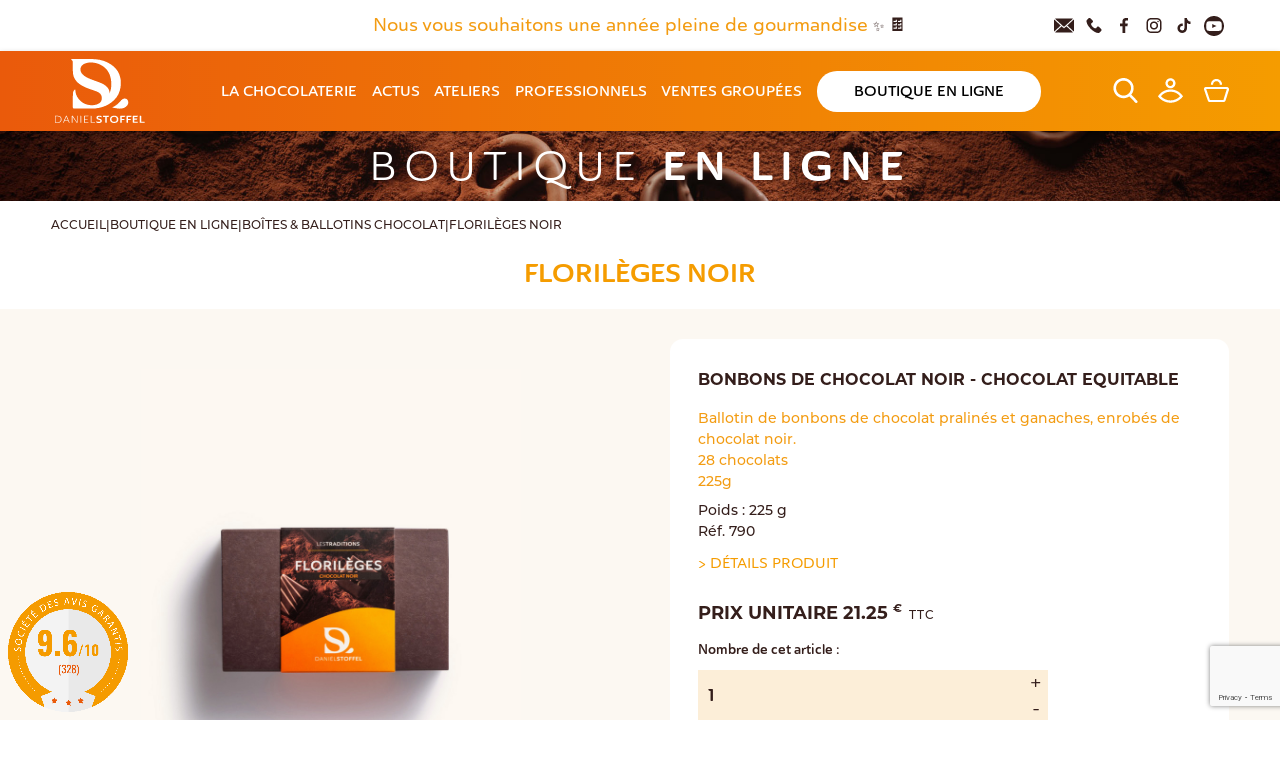

--- FILE ---
content_type: text/html; charset=UTF-8
request_url: https://www.daniel-stoffel.fr/boutique/article/169-collection-grande-tradition-bonbons-de-chocolat-noir
body_size: 9410
content:

<!DOCTYPE html>
<html lang="fr">
<head>
    <link rel="alternate" hreflang="fr" href="https://www.daniel-stoffel.fr/boutique/article/169-collection-grande-tradition-bonbons-de-chocolat-noir" /><link rel="alternate" hreflang="en" href="https://www.daniel-stoffel.fr/shop/article/169-collection-grande-tradition-bonbons-de-chocolat-noir" /><link rel="alternate" hreflang="de" href="https://www.daniel-stoffel.fr/shop/artikel/169-collection-grande-tradition-bonbons-de-chocolat-noir" /><link rel="alternate" hreflang="x-default" href="https://www.daniel-stoffel.fr/boutique/article/169-collection-grande-tradition-bonbons-de-chocolat-noir" />    <script type="text/javascript" src="https://cache.consentframework.com/js/pa/37117/c/Xf9dD/stub"></script>
    <script type="text/javascript" src="https://choices.consentframework.com/js/pa/37117/c/Xf9dD/cmp" async></script>

    <script>
        window.dataLayer = window.dataLayer || [];
    </script>

    <!-- Google Tag Manager -->
    <script>(function(w,d,s,l,i){w[l]=w[l]||[];w[l].push({'gtm.start':
                new Date().getTime(),event:'gtm.js'});var f=d.getElementsByTagName(s)[0],
            j=d.createElement(s),dl=l!='dataLayer'?'&l='+l:'';j.async=true;j.src=
            'https://www.googletagmanager.com/gtm.js?id='+i+dl;f.parentNode.insertBefore(j,f);
        })(window,document,'script','dataLayer','GTM-5DDW9N4X');</script>
    <!-- End Google Tag Manager -->

    <script type="text/javascript">
        (function(c,l,a,r,i,t,y){
            c[a]=c[a]||function(){(c[a].q=c[a].q||[]).push(arguments)};
            t=l.createElement(r);t.async=1;t.src="https://www.clarity.ms/tag/"+i;
            y=l.getElementsByTagName(r)[0];y.parentNode.insertBefore(t,y);
        })(window, document, "clarity", "script", "pmlzbd0nt8");
    </script>

    <script>
        document.addEventListener("googletagmanager_loaded", function() {
            gtag('consent', 'update', {
                'analytics_storage': 'granted',
                'ad_storage': 'granted'
            })
        });
    </script>

    
    <meta charset="UTF-8">
    <meta name="viewport" content="width=device-width, initial-scale=1">
    <meta name="description" content="Achat en ligne : FLORILÈGES NOIR-Boîtes &amp; Ballotins chocolat- Daniel Stoffel, chocolatier en Alsace." />
    <meta name="p:domain_verify" content="e9bce2881e2f85c0dbe5f2910536c5c5"/>
                            <link rel="canonical" href="https://www.daniel-stoffel.fr/boutique/article/169-collection-grande-tradition-bonbons-de-chocolat-noir">
                <title>FLORILÈGES NOIR-Boîtes &amp; Ballotins chocolat-Chocolat Daniel Stoffel : maître chocolatier en Alsace depuis 1963</title>
            <!-- Facebook Pixel Code -->
        <script>
            !function(f,b,e,v,n,t,s)
            {if(f.fbq)return;n=f.fbq=function(){n.callMethod?
                n.callMethod.apply(n,arguments):n.queue.push(arguments)};
                if(!f._fbq)f._fbq=n;n.push=n;n.loaded=!0;n.version='2.0';
                n.queue=[];t=b.createElement(e);t.async=!0;
                t.src=v;s=b.getElementsByTagName(e)[0];
                s.parentNode.insertBefore(t,s)}(window, document,'script',
                'https://connect.facebook.net/en_US/fbevents.js');
            fbq('init', '763285587401653');
            fbq('track', 'PageView');
        </script>
        <noscript>
            <img height="1" width="1" style="display:none" src="https://www.facebook.com/tr?id=763285587401653&ev=PageView&noscript=1"/>
        </noscript>
        <!-- End Facebook Pixel Code -->
    <link rel="icon" href="/medias/favicon.ico" type="image/x-icon"/>
    <link rel="shortcut icon" href="/medias/favicon.ico" type="image/x-icon"/>
    	        <link rel="stylesheet" href="https://use.typekit.net/rol7nmd.css">
        <link rel="stylesheet" media="screen" href="/lib-ext/chosen/chosen.min.css" type="text/css"/>
        <link rel="stylesheet" media="screen" href="/lib-ext/toastr/toastr.min.css" type="text/css"/>
        <link rel="stylesheet" media="screen" href="/lib-ext/slick/slick.css" type="text/css"/>
        <link rel="stylesheet" media="screen" href="/lib-ext/swiper/swiper-bundle.css" type="text/css"/>
        <link rel="stylesheet" media="screen" href="/lib-ext/colorbox/colorbox.css" type="text/css"/>
        <link rel="stylesheet" media="screen" href="/lib-ext/fontawesome/css/all.css" type="text/css"/>
        <link rel="stylesheet" media="screen" href="/lib-ext/jquery/smoothness/jquery-ui.min.css" type="text/css"/>
        <link rel="stylesheet" media="screen"
              href="/css/main.css?1768230321"
              type="text/css"/>
        <link rel="stylesheet" media="screen"
              href="/css/rd.css?1768230321" type="text/css"/>
        <link rel="stylesheet" media="screen" href="/lib-ext/fontawesome/css/fontawesome-stars-o.css"
              type="text/css"/>
    
	<link rel="stylesheet" media="screen" href="/lib-ext/fontawesome/css/fontawesome-stars-o.css" type="text/css"/>
	<style>
        .text-uppercase {
            text-transform: uppercase;
        }
	</style>
    	<meta property="url" content="https://www.daniel-stoffel.fr/boutique/article/169-collection-grande-tradition-bonbons-de-chocolat-noir"/>
	<meta property="og:type" content="product"/>
	<meta property="og:title" content="FLORILÈGES NOIR"/>
	<meta property="og:description" content="Ballotin de bonbons de chocolat pralinés et ganaches, enrobés de chocolat noir. 28 chocolats  225g"/>
	<meta property="brand" content="Daniel Stoffel"/>
    <meta property="product:retailer_item_id" content="169"/>
    		<meta property="og:image" content="https://www.daniel-stoffel.fr/medias/boutique/169/ballo-floridark-790.jpg"/>
				<meta property="product:price:currency" content="EUR"/>
									<meta property="product:price:amount" content="21.25"/>
					        <script src="https://kit.fontawesome.com/4f379cd2be.js" crossorigin="anonymous"></script>
    <script src="/lib-ext/parallax/parallax.min.js"></script>
</head>
<body data-barba="wrapper">

    <div id="fb-root"></div>
    <script async defer crossorigin="anonymous" src="https://connect.facebook.net/fr_FR/sdk.js#xfbml=1&version=v4.0&appId=364416691101268&autoLogAppEvents=1"></script>
    <img class="badge-avis" width="120" height="120" src="https://www.societe-des-avis-garantis.fr/wp-content/plugins/ag-core/widgets/customColor/sagGetWidget.php?token=b-12179ac9b16cf3ced">    <!-- Global site tag (gtag.js) - GA4 -->

                                                                                                                                                                                                  <!-- Google Tag Manager (noscript) -->
    <noscript><iframe src="https://www.googletagmanager.com/ns.html?id=GTM-5DDW9N4X"
                      height="0" width="0" style="display:none;visibility:hidden"></iframe></noscript>
    <!-- End Google Tag Manager (noscript) -->

    <header id="header" class="full">

			<div class="bandeau">
			<div class="marquee-head">
				<p style="text-align: center;"><span style="font-size:18px;"><font color="#f39c12"><b>Nous vous souhaitons une ann&eacute;e pleine de gourmandise&nbsp;</b></font></span>✨&nbsp;<span style="font-size:18px;">🍫</span></p>
			</div>
			<div class="nav-rs">
				<a href="mailto:accueil@daniel-stoffel.fr">
					<svg>
						<use href="/img/icones/home/mail.svg#mail"></use>
					</svg>
				</a>
				<a href="tel:+33388639595" target="_blank">
					<svg>
						<use href="/img/icones/home/tel.svg#tel"></use>
					</svg>
				</a>
				<a href="https://www.facebook.com/ChocolaterieDanielStoffel/" target="_blank">
					<svg>
						<use href="/img/icones/home/facebook.svg#facebook"></use>
					</svg>
				</a>
				<a href="https://www.instagram.com/danielstoffel_officiel/" target="_blank">
					<svg>
						<use href="/img/icones/home/instagram.svg#instagram"></use>
					</svg>
				</a>
				<a href="https://www.tiktok.com/@danielstoffel" target="_blank">
					<svg>
						<use href="/img/icones/tiktok.svg#tiktok"></use>
					</svg>
				</a>
				<a href="https://www.youtube.com/channel/UCgVIc-aNvi111iqiiNFt0qQ" target="_blank">
					<svg>
						<use href="/img/icones/youtube.svg#youtube"></use>
					</svg>
				</a>
			</div>
		</div>
		<nav>
		<a href="/" class="logo box" title="Boutique Daniel-Stoffel">
			<img class=" logo-classique" src="/img/logo/logo-ds.svg" alt="Boutique Daniel-Stoffel">
		</a>
		<ul class="nav-compte box">
			<li>
				<a onclick="triggerSearchBar()" class="ico_search" title="Recherche" style="position: relative; cursor: pointer">
					<svg>
						<use href="/img/icones/home/search.svg#search"></use>
					</svg>
				</a>
			</li>
			<li>
				<a href="/se-connecter-email" class="ico_compte" title="Mon compte">
					<svg>
						<use href="/img/icones/home/user.svg#user"></use>
					</svg>
				</a>
			</li>
			<li>
				<a href="/boutique/panier" class="ico_panier" title="Mon panier" style="position: relative">
					<svg>
						<use href="/img/icones/home/shop.svg#shop"></use>
					</svg>
					<span class="hidden cart_nb_products cartCountLabel">0</span>
				</a>
			</li>
			<li class="shop_icon">
				<a href="/boutique-en-ligne">
                        <span>
                            <svg><use href="/img/icones/home/boutique.svg#boutique"></use></svg>
                        </span>
				</a>
			</li>
		</ul>
		<div id="menu-burger" class="box">
			<img src="/img/icones/menu.svg" alt="Menu">
		</div>

		<div class="nav box">
			<ul class="nav-main">
				<li class="link">
					<a href="/maison-stoffel" class="slideUp">
						<span data-hover="LA CHOCOLATERIE">LA CHOCOLATERIE</span>
					</a>
					<div class="nav-sub">
						<ul>
							<li>
								<a href="/maison-stoffel" class="slideUp">
									<span data-hover="Notre histoire">Notre histoire</span>
								</a>
							</li>
							<li>
								<a href="/nos-chocolats" class="slideUp">
									<span data-hover="Nos chocolats">Nos chocolats</span>
								</a>
							</li>
							<li>
								<a href="/nos-points-de-vente" class="slideUp">
									<span data-hover="Nos 4 magasins">Nos 4 magasins</span>
								</a>
							</li>
							<li><a href="/assoc" class="slideUp"><span data-hover="Nos actions">Nos actions</span></a></li>
						</ul>
					</div>
				</li>
				<li>
					<a href="/actus" class="slideUp">
						<span data-hover="Actus">Actus</span>
					</a>
				</li>
				<li>
					<a href="/ateliers" class="slideUp">
						<span data-hover="Ateliers">Ateliers</span>
					</a>
				</li>
				<li>
					<a href="/professionnels" class="slideUp">
						<span data-hover="Professionnels">Professionnels</span>
					</a>
				</li>
				<li>
					<a href="https://www.action-chocolat-daniel-stoffel.fr" target="_blank" class="slideUp">
						<span data-hover="Ventes groupées">Ventes groupées</span>
					</a>
				</li>
				<li class="shop_link">
					<a href="/boutique-en-ligne">
                        <span>
                            <svg><use href="/img/icones/home/boutique.svg#boutique"></use></svg>
							<span>Boutique en ligne</span>
                        </span>
					</a>
				</li>
				<div class="nav-rs">
					<a href="mailto:accueil@daniel-stoffel.fr">
						<svg>
							<use href="/img/icones/home/mail.svg#mail"></use>
						</svg>
					</a>
					<a href="tel:+33388639595" target="_blank">
						<svg>
							<use href="/img/icones/home/tel.svg#tel"></use>
						</svg>
					</a>
					<a href="https://www.facebook.com/ChocolaterieDanielStoffel/" target="_blank">
						<svg>
							<use href="/img/icones/home/facebook.svg#facebook"></use>
						</svg>
					</a>
					<a href="https://www.instagram.com/danielstoffel_officiel/" target="_blank">
						<svg>
							<use href="/img/icones/home/instagram.svg#instagram"></use>
						</svg>
					</a>
					<a href="https://www.tiktok.com/@danielstoffel" target="_blank">
						<svg>
							<use href="/img/icones/tiktok.svg#tiktok"></use>
						</svg>
					</a>
					<a href="https://www.youtube.com/channel/UCgVIc-aNvi111iqiiNFt0qQ" target="_blank">
						<svg>
							<use href="/img/icones/youtube.svg#youtube"></use>
						</svg>
					</a>
				</div>
			</ul>
		</div>
																			</nav>
		
	<form id="searchArticles" class="search__container" action="/boutique/recherche">
		<input type="text" name="search" class="search__input" id="searchInput" placeholder="Rechercher..." autocomplete="off">
	</form>

	<div id="autocomplete_articles" class="c_hidden"></div>

</header>


    	<main class="page_shop article_detail" itemscope itemtype="https://schema.org/Product">

		<section class="banner" >
    <img class="img-fond" src="/img/tmp/banner-boutique.jpg" alt="">
            <div class="fond"></div>
                <p>boutique <strong>en ligne</strong></p>
    </section>
		<section class="wrapper">
			<div class="fil-ariane">
				<a href="/">Accueil</a>
				<span>|</span>
				<a href="/boutique-en-ligne">Boutique en ligne</a>
				<span>|</span>
				<a href="/boutique/categories/1-ballo-ballotin-boite-idee-cadeaux">Boîtes &amp; Ballotins chocolat</a>
				<span>|</span>
				<p>FLORILÈGES NOIR</p>
			</div>
		</section>

		<!-- The Modal for Casse -->
		
		<section id="main_article">
			<h1 itemprop="name" class="wrapper">FLORILÈGES NOIR</h1>
			<div id="cadre_haut_article" class="">
				<div class="wrapper">
					<div class="col_img_article">
						<div class="badges">
                    </div>						
						<div id="article-img">
																								<div>
										<img src="/medias/boutique/169/ballo-floridark-790.jpg" alt="FLORILÈGES NOIR">
									</div>
																																				</div>

						<div id="article-thumbs">
															<div>
									<img src="/medias/boutique/169/ballo-floridark-790.jpg" alt="FLORILÈGES NOIR" itemprop="image">
								</div>
															<div>
									<img src="/medias/boutique/169/790-florinoir-ouvert.jpg" alt="FLORILÈGES NOIR" itemprop="image">
								</div>
													</div>
					</div>
					<div class="col_desc_article">
						<div>
							<div class="desc_produit">
																	<h2 itemprop="name">Bonbons de chocolat noir - Chocolat Equitable</h2>
																<div class="sous_titre" itemprop="description"><p><span style="color:#f39c12;">Ballotin de bonbons de chocolat pralin&eacute;s et ganaches, enrob&eacute;s de chocolat noir.</span></p>

<p><span style="color:#f39c12;">28 chocolats </span></p>

<p><span style="color:#f39c12;">225g</span></p></div>
								<p itemprop="weight" content="225">Poids : 225 g</p>
								<span itemprop="sku" content="Réf. 790"></span>
																<p>Réf. 790</p>
							</div>
							<div class="onglet_desc">
								<p><span>></span> Détails produit</p>
								<div class="onglet_deroulant">
									<div class="onglet-contenu" id="onglet-contenu_details">
																					<div class="onglet-contenu" id="onglet-contenu_conseils">
																									<p>Nos recettes sont susceptibles d&#039;évoluer. Si vous avez des questions, nous vous invitons à nous contacter.</p>
																								<p class="sub-title">Ingrédients<span></span></p>
												<div>
													<p>Les allergènes sont en majuscule</p>
													<p>
																													<span>sucre</span>
																															,
																																												<span>poudre de LAIT entier</span>
																															,
																																												<span>beurre de cacao</span>
																															,
																																												<span>pâte de cacao</span>
																															,
																																												<span> NOISETTE</span>
																															,
																																												<span> AMANDE</span>
																															,
																																												<span>huile d&#039;AMANDE raffinée</span>
																															,
																																												<span>fécule de pomme de terre</span>
																															,
																																												<span> CREME stabilisants : sorbitol</span>
																																												<span> arôme naturel d&#039;orange gélifiant : E407</span>
																																												<span> conservateur : E202</span>
																																												<span> E500(ii)</span>
																																												<span>sirop de sucre inverti</span>
																															,
																																												<span>sirop de glucose</span>
																															,
																																												<span>caramel</span>
																															,
																																												<span>dextrose</span>
																															,
																																												<span>fleur de sel</span>
																															,
																																												<span> framboise</span>
																															,
																																												<span> émulsifiant : lécithine de SOJA et de tournesol</span>
																																												<span>arôme naturel de vanille</span>
																															,
																																												<span> colorants : E555</span>
																																												<span> E172.</span>
																															.
																																										</p>
												</div>
																									<p class="sub-title">Liste des allèrgenes<span></span></p>
													<p>
																													<span>lait</span>,
																													<span>noisettes</span>,
																													<span>amandes</span>,
																													<span>creme</span>,
																													<span>soja</span>,
																													<span>traces de fruits à coque</span>.
																											</p>
												
																									<p class="sub-title">Valeurs nutritionnelles <span>(pour 100 g)</span></p>
													<ul>
														<li>Energie :
															<span>410</span> Kcal /
															<span>1705</span> KJ
														</li>
														<li>Matières grasses : <span>29.0 g</span>
															dont acides gras saturés : <span>15.0 g</span>

														</li>
														<li>Glucides : <span>31.0 g</span>
															dont sucres : <span>26.0 g</span>
														</li>
														<li>Protéines : <span>4.50 g</span></li>
														<li>Sel : <span>0.030 g</span></li>
													</ul>
												
																								<ul style="margin-top: 1rem">
													<li ><span class="prix-kg">Prix au Kg :</span>
														<span>94,44€/kg</span>
													</li>
																																																			</ul>
											</div>
										
										
																					<p class="sub-title">Informations de conservation</p>
											<p>A conserver entre 16°C/18°C à l&#039;abri de la lumière et l&#039;humidité</p>
										
									</div>
								</div>
							</div>
																																																								<div>
																									<div class="ajout_panier">
										<div itemprop="offers" itemscope itemtype="https://schema.org/Offer">
											<link itemprop="availability" href="https://schema.org/InStock"/>
											<div class="prix_article">
																									<p itemprop="price"
													   content="21.25">Prix unitaire 21.25 <sup itemprop="priceCurrency" content="EUR">€</sup> <span>TTC</span>
													</p>
																							</div>
										</div>
										<p class="qty-title" style="padding-top: 0.75rem">Nombre de cet article :</p>
										<div class="ajout_panier_qte quantity">
											<input type="button" value="+" class="plus" id="quantite-article-plus" onclick="increment()">
											<input type="number" value="1" min="1" name="quantite_article" id="quantite-article" data-article="169"
												   class="qty article-quantite">
											<input type="button" value="-" class="minus" onclick="decrement()">
										</div>
									</div>

									<div class="produit-cadeau">
																			</div>

									<a class="bouton bt-panier add-cart" data-id="169">
										<svg>
											<use href="/img/icones/home/shop.svg#shop"></use>
										</svg>
										Ajouter au panier
									</a>
								
																																							</div>
						</div>
						<div class="social">
							<div class="social-list">
								<a class="mail-share-button" href="/share/email/https%253A%252F%252Fwww.daniel-stoffel.fr%252Fboutique%252Farticle%252F169-collection-grande-tradition-bonbons-de-chocolat-noir/FLORIL%C3%88GES%20NOIR">Partager cet article par mail</a>
							</div>
						</div>
					</div>
				</div>
			</div>
			<div class="article-associes wrapper">
									<h2>Vous aimerez aussi</h2>
					<div id="slider-article-list" class="swiper-container ">
    <div class="swiper-wrapper">
                    <div class="swiper-slide">
                <div style="position: relative" class="article_container">
        <div class="badges">
                    </div>    <div class="article_item">
        <div>
                        <a href="/boutique/article/34-bonbons-chocolat-lait-noir" class="img_article">
                <span>Voir +</span>
                                    <img src="https://www.daniel-stoffel.fr/medias/cache/article/boutique/34/ballo-florileges-705.jpg" alt="Florilèges">
                            </a>
            <div class="article_item-content ">
                <p class="nom_article"><a href="/boutique/article/34-bonbons-chocolat-lait-noir">Florilèges</a></p>
                <p class="info_article" >Réf. 705 <span class="mr-2 ml-2">|</span> 225 g</p>
                <p class="prix_article">
                    23<sup>.75€</sup>
                </p>
            </div>
        </div>
        <div class="">
                            <a class="bouton bt-panier add-cart" data-id="34">
                    Ajouter au panier
                </a>
                    </div>
    </div>
</div>
            </div>
            </div>
    <div class="slider-nav swiper-article-list_next">
        <svg>
            <use href="/img/icones/arrow.svg#arrow"></use>
        </svg>
    </div>
    <div class="slider-nav swiper-article-list_prev">
        <svg>
            <use href="/img/icones/arrow.svg#arrow"></use>
        </svg>
    </div>
</div>							</div>
		</section>

		<section id="shop__infos" class="shop__infos">
    <div class="wrapper">
        <div class="home_infos-content">
            <h2>Paiement<br>securisé</h2>
            <svg>
                <use href="/img/icones/securite.svg#securite"></use>
            </svg>
        </div>
        <div class="home_infos-content">
            <h2>Chocolats <br> faits main</h2>
            <svg>
                <use href="/img/icones/main.svg#main"></use>
            </svg>
        </div>
        <div class="home_infos-content">
            <h2>Sources <br> éthiques</h2>
            <svg>
                <use href="/img/icones/graine.svg#graine"></use>
            </svg>
        </div>
        <div class="home_infos-content">
            <h2>Option <br>le Drive</h2>
            <svg>
                <use href="/img/icones/home/drive.svg#drive"></use>
            </svg>
        </div>
    </div>
</section>
		<section class="avis wrapper">
    </section>		<div id="modal-article-stock" class="modal">
    <div class="modal-content">
        <div class="modal-header">
            <span class="close">&times;</span>
            <p>Être prévenu(e) quand le produit sera disponible</p>
        </div>
        <div class="modal-body">
            <form name="bt_article_alerte" method="post" id="newsletter-hors-stock">
                <div class="flex">
                    <input type="email" id="bt_article_alerte_email" name="bt_article_alerte[email]" required="required" pattern="\S+@\S+\.\S+" placeholder="E-mail" />
                    <input type="submit" value="Valider">
                </div>
            <div class="form_rgpd">
                                <label class="required" style="position:relative;">
                    <input type="checkbox" id="bt_article_alerte_rgpd" name="bt_article_alerte[rgpd]" required="required" value="1" /><div class="input"></div> J'accepte que mes données issues du formulaire soient transmises et utilisées pour
                    répondre à ma demande
                    <span>
                            * Elles seront supprimées après le traitement de celle-ci. Conformément à la Loi Informatique et Libertés
                            du 06/01/1978 modifiée, vous disposez d'un droit d'accès, de rectification et d’opposition aux informations qui vous concernent. Vous pouvez exercer
                            ces droits en nous contactant à l'adresse : <a href="mailto:rgpd@daniel-stoffel.fr">rgpd@daniel-stoffel.fr</a>. Pour en savoir plus sur notre politique de protection de vos données personnelles, consultez la rubrique <a
                                href="/politique-de-confidentialite">"Politique de confidentialité"</a>
                        </span>
                </label>
                <input type="hidden" id="bt_article_alerte_rgpd_text" name="bt_article_alerte[rgpd_text]" value="*J&#039;accepte que mes données issues du formulaire soient transmises et utilisées pour répondre à ma
                    demande. Elles seront supprimées après le traitement de celle-ci.  Conformément à la Loi Informatique et Libertés
                    du 06/01/1978 modifiée, vous disposez d&#039;un droit d&#039;accès, de rectification et d’opposition aux informations qui vous concernent. Vous pouvez exercer
                    ces droits en nous contactant à l&#039;adresse : rgpd@daniel-stoffel.fr. Pour en savoir plus sur notre politique de protection de vos données personnelles, consultez la rubrique &quot;Politique de confidentialité&quot;" />
            </div>
                <input type="hidden" id="bt_article_alerte_recaptchaResponse" name="bt_article_alerte[recaptchaResponse]" />
                

                <input type="hidden" id="bt_article_alerte__token" name="bt_article_alerte[_token]" value="W_hFRCCch1oissm8Lm-UIqIcMXXayRvDQTiVsTHdOLc" />
            </form>
        </div>
    </div>
</div>	</main>

                
    

    <section id="loader">
    <img src="/img/logo/logo.svg" alt="Boutique Daniel-Stoffel">
</section>

            <footer>
    <div>
        <div id="footer_left">
            <div class="boutiques">
                <div itemscope itemtype="https://schema.org/LocalBusiness">
                    <h3 itemprop="name"><strong>HAGUENAU</strong></h3>
                    <p itemprop="description">Chocolaterie Daniel Stoffel</p>
                    <div itemprop="address" itemscope itemtype="https://schema.org/PostalAddress">
                        <p>
                            <span itemprop="streetAddress">50 route de Bitche</span> <br>
                            <span itemprop="postalCode">67500</span> <span itemprop="addressLocality">HAGUENAU</span>
                            <span itemprop="addressCountry" hidden>FR</span>
                        </p>
                    </div>
                    <p><a href="tel:+33388639595" itemprop="telephone">03 88 63 95 95</a></p>
                </div>
                <div itemscope itemtype="https://schema.org/LocalBusiness">
                    <h3 itemprop="name"><strong>SHOPPING PROMENADE</strong></h3>
                    <p itemprop="description">Chocolaterie Daniel Stoffel</p>
                    <div itemprop="address" itemscope itemtype="https://schema.org/PostalAddress">
                        <p>
                            <span itemprop="streetAddress">6 Boulevard des Enseignes</span> <br>
                            <span itemprop="postalCode">67116</span> <span itemprop="addressLocality">REICHSTETT</span>
                            <span itemprop="addressCountry" hidden>FR</span>
                        </p>
                    </div>
                    <p><a href="tel:+33367346336" itemprop="telephone">03 67 34 63 36</a></p>
                </div>
                <div itemscope itemtype="https://schema.org/LocalBusiness">
                    <h3 itemprop="name"><strong>RIBEAUVILLÉ</strong></h3>
                    <p itemprop="description">Chocolaterie Daniel Stoffel</p>
                    <div itemprop="address" itemscope itemtype="https://schema.org/PostalAddress">
                        <p>
                            <span itemprop="streetAddress">Route de Guémar</span> <br>
                            <span itemprop="postalCode">68150</span> <span itemprop="addressLocality">RIBEAUVILLÉ</span>
                            <span itemprop="addressCountry" hidden>FR</span>
                        </p>
                    </div>
                    <p><a href="tel:+33389712020" itemprop="telephone">03 89 71 20 20</a></p>
                </div>
                <div itemscope itemtype="https://schema.org/LocalBusiness">
                    <h3 itemprop="name"><strong>STRASBOURG</strong></h3>
                    <p itemprop="description">Chocolaterie Daniel Stoffel</p>
                    <div itemprop="address" itemscope itemtype="https://schema.org/PostalAddress">
                        <p>
                            <span itemprop="streetAddress">13 Rue de la Mésange</span> <br>
                            <span itemprop="postalCode">67000</span> <span itemprop="addressLocality">STRASBOURG</span>
                            <span itemprop="addressCountry" hidden>FR</span>
                        </p>
                    </div>
                    <p><a href="tel:+33388639599" itemprop="telephone">03 88 63 95 99</a></p>
                </div>
            </div>
            <img src="/img/elt/slogan.png" alt="">
        </div>
        <div id="footer_right">
            <div class="newsletter">
                <form name="newsletter" method="post" action="/newsletter/inscription/" id="form_newsletter">
                
                <label for="email_nl"><strong>Abonnez-vous à notre newsletter pour ne rien rater de nos actualités :</strong></label>
                <div class="flex">
                    <input type="email" id="email_nl" name="newsletter[email]" required="required" pattern="\S+@\S+\.\S+" placeholder="E-mail" />
                    <input type="hidden" id="newsletter__token" name="newsletter[_token]" value="mWoFVoLY1jHdygQLfUYEiOxwsIwpmRsorHSP8YfsSIY" />
                    <input type="submit" value="Je m&#039;abonne">
                </div>
                <div class="form_rgpd">
                                        <label class="required" style="position:relative;">
                        <input type="checkbox" id="newsletter_rgpd" name="newsletter[rgpd]" required="required" value="1" /><div class="input"></div> J'accepte que mes données issues du formulaire soient transmises et utilisées pour
                        répondre à ma demande
                        <span>
                            * Elles seront supprimées après le traitement de celle-ci. Conformément à la Loi Informatique et Libertés
                            du 06/01/1978 modifiée, vous disposez d'un droit d'accès, de rectification et d’opposition aux informations qui vous concernent. Vous pouvez exercer
                            ces droits en nous contactant à l'adresse : <a href="mailto:rgpd@daniel-stoffel.fr">rgpd@daniel-stoffel.fr</a>. Pour en savoir plus sur notre politique de protection de vos données personnelles, consultez la rubrique <a
                                    href="/politique-de-confidentialite">"Politique de confidentialité"</a>
                        </span>
                    </label>
                    <input type="hidden" id="newsletter_rgpd_text" name="newsletter[rgpd_text]" value="*J&#039;accepte que mes données issues du formulaire soient transmises et utilisées pour répondre à ma
                    demande. Elles seront supprimées après le traitement de celle-ci.  Conformément à la Loi Informatique et Libertés
                    du 06/01/1978 modifiée, vous disposez d&#039;un droit d&#039;accès, de rectification et d’opposition aux informations qui vous concernent. Vous pouvez exercer
                    ces droits en nous contactant à l&#039;adresse : rgpd@daniel-stoffel.fr. Pour en savoir plus sur notre politique de protection de vos données personnelles, consultez la rubrique &quot;Politique de confidentialité&quot;" />

                                    </div>
                
                </form>
            </div>
            <div class="footer-rs flex justify-between">
                <div>
                    <p>Restons en contact</p>
                    <ul class="nav-rs">
                        <li>
                            <a href="https://www.facebook.com/ChocolaterieDanielStoffel/" target="_blank" class="prevent"><img
                                        src="/img/icones/facebook-blanc.svg" alt="Facebook"></a>
                        </li>
                        <li>
                            <a href="https://www.instagram.com/danielstoffel_officiel/" target="_blank" class="prevent"><img
                                        src="/img/icones/ig-blanc.svg" alt="Instagram"></a>
                        </li>
                        <li class="tiktok">
                            <a href="https://www.tiktok.com/@danielstoffel" target="_blank" class="prevent">
                                <svg>
                                    <use href="/img/icones/tiktok.svg#tiktok"></use>
                                </svg>
                            </a>
                        </li>
                        <li>
                            <a href="https://www.youtube.com/channel/UCgVIc-aNvi111iqiiNFt0qQ" target="_blank" class="prevent"><img
                                        src="/img/icones/youtube-blanc.svg" alt="TikTok"></a>
                        </li>

                                            </ul>
                </div>
                <p class="text-center">
                    <a href='https://www.daniel-stoffel.fr/demande-carte-fidelite'>Demande de carte de fidelité</a>
                </p>
            </div>
            <img class="mobile" src="/img/elt/slogan.png" alt="">
        </div>
    </div>
    <div id="footer_last">
        <a href="/conditions-generales-vente" class="prevent"><span>Conditions générales de vente</span></a><span class="mx-2">-</span>
        <a href="/politique-de-confidentialite" class="prevent"><span>Politique de confidentialité</span></a><span class="mx-2">-</span>
        <a id="tarteaucitronManager" aria-label="Cookies (fenêtre modale)" title="Cookies (fenêtre modale)">Politique des cookies</a><span class="mx-2">-</span>
        <a href="/mentions-legales" class="prevent"><span>Mentions légales</span></a><span class="mx-2">-</span>
        <a href="/fr/contact" class="prevent"><span>Contact</span></a><span class="mx-2">-</span>
        <p>Réalisation
            <a href="https://www.atiweb.fr/" target="_blank" class="prevent">
            Atiweb</a>
        </p><span class="mx-2">-</span>
        <p>Design Encoreunebellejournée</p>
    </div>
</footer>
    
	            <script>
            !function (f, b, e, v, n, t, s) {
                if (f.fbq) return;
                n = f.fbq = function () {
                    n.callMethod ?
                        n.callMethod.apply(n, arguments) : n.queue.push(arguments)
                };
                if (!f._fbq) f._fbq = n;
                n.push = n;
                n.loaded = !0;
                n.version = '2.0';
                n.queue = [];
                t = b.createElement(e);
                t.async = !0;
                t.src = v;
                s = b.getElementsByTagName(e)[0];
                s.parentNode.insertBefore(t, s)
            }(window, document, 'script',
                'https://connect.facebook.net/en_US/fbevents.js');
            fbq('init', '349041982415617');
            fbq('track', 'PageView');
        </script>
        <noscript><img height="1" width="1" style="display:none"
                       src="https://www.facebook.com/tr?id=349041982415617&ev=PageView&noscript=1"/></noscript>
    
    <script src="/lib-ext/jquery/jquery.min.js"></script>
    <script src="/lib-ext/jquery/jquery-ui.min.js"></script>
    <script src="/lib-ext/toastr/toastr.min.js"></script>
    <script src="/lib-ext/chosen/chosen.js"></script>
    <script src="/lib-ext/jquerysticky/jquery.sticky.js"></script>
    <script src="/lib-ext/slick/slick.js"></script>
    <script src="/lib-ext/swiper/swiper-bundle.js"></script>
    <script src="/lib-ext/colorbox/jquery.colorbox-min.js"></script>
    <script src="/lib-ext/jquery-touch-punch/jquery-touch-punch.min.js"></script>
    <script src="/js/modale.js"></script>
    <script src="/js/cart.js?1768230323"></script>
    <script src="/js/cart-front.js?1768230323"></script>
    <script src="/js/app.js?1768230323"></script>
    <script src="https://kit.fontawesome.com/4f379cd2be.js" crossorigin="anonymous"></script>
    <script>
        window.modaleObj = new Modale()
        $(function() {
            if (typeof panier === 'undefined'){
                window.panier = new cart()
                panier.setMessage('success','L&#039;article a bien été ajouté au panier.')
                panier.setMessage('error','Erreur d&#039;ajout au panier')
                panier.updateCartCount()
                panier.eventsController()
                panier.popupFragile()
            }
        });
    </script>

    <script>
        $(document).ready(function () {
            let msg = [];

            if (msg.notice !== undefined) {
                msg.notice.forEach(function (element) {
                    toastr.info(element);
                });
            }

            if (msg.warning !== undefined) {
                msg.warning.forEach(function (element) {
                    toastr.warning(element);
                });
            }

            if (msg.error !== undefined) {
                msg.error.forEach(function (element) {
                    toastr.error(element);
                });
            }

            if (msg.success !== undefined) {
                msg.success.forEach(function (element) {
                    toastr.success(element);
                });
            }

            /**
             * Erreurs de formulaires
             */
                    });
    </script>

    <script src="/bundles/fosjsrouting/js/router.min.js"></script>
    <script src="/js/routing?callback=fos.Router.setData"></script>

	<script src="https://www.google.com/recaptcha/api.js?render=6Leu8vkcAAAAAAnbol548GxVlI2bPe-0yCtz7Uts"></script>
	<script src="/lib-ext/jquery/jquery.barrating.min.js"></script>

	<script
			type="text/javascript"
			async defer
			src="//assets.pinterest.com/js/pinit.js"
	></script>


	<script>
		$(document).ready(function () {
			if($('.toggle-modal').length>0){
				grecaptcha.ready(function () {
					grecaptcha.execute('6Leu8vkcAAAAAAnbol548GxVlI2bPe-0yCtz7Uts', {action: 'stock'}).then(function (token) {
						var recaptchaResponse = document.getElementById('bt_article_alerte_recaptchaResponse');
						recaptchaResponse.value = token;
					});
				});
			}
			$('.toggle-modal').on('click', function (){
				$('#modal-article-stock').show()
			})
		});

        const nbArticle = $('#quantite-article').get(0);

        function decrement() {
            if (nbArticle.value > 1) {
                nbArticle.value--
            }
        }

        function increment() {
            nbArticle.value++
        }

        function addCart(articleId = null) {
            const now = new Date();
            const start = new Date(2019, 6, 10); // Du 10 juillet 2019
            const end = new Date(2019, 7, 11); // au 11 août 2019

            if (now.getTime() >= start.getTime() && now.getTime() <= end.getTime()) {
                toastr.info('Vos chocolats préférés se dorent la pilule. Mais nos boutiques restent ouvertes ! Retrouvez-nous à Haguenau et Ribeauvillé.');
            } else {
                const pageArticleId = '169';
                let quantity = 1;
                if (articleId === null) {
                    articleId = pageArticleId;
                    quantity = nbArticle.value
                }

                // Carte cadeau
                let variante = '';
                let texteCadeau = '';
                if ($('#variante').length > 0) {
                    variante = $('#variante').val();
                    texteCadeau = $('#texte_cadeau').val();
                    if (variante == '') {
                        toastr.info('Sélectionnez une référence');
                        return false;
                    }
                }

																																
								            }
        }

        $(document).ready(function () {
            /* Stars notes */
            $('.rating').barrating({
                theme: 'fontawesome-stars-o',
                readonly: true
            });
        })
	</script>
</body>
</html>

--- FILE ---
content_type: text/html; charset=utf-8
request_url: https://www.google.com/recaptcha/api2/anchor?ar=1&k=6Leu8vkcAAAAAAnbol548GxVlI2bPe-0yCtz7Uts&co=aHR0cHM6Ly93d3cuZGFuaWVsLXN0b2ZmZWwuZnI6NDQz&hl=en&v=PoyoqOPhxBO7pBk68S4YbpHZ&size=invisible&anchor-ms=20000&execute-ms=30000&cb=gfgxdpe3nxcd
body_size: 48569
content:
<!DOCTYPE HTML><html dir="ltr" lang="en"><head><meta http-equiv="Content-Type" content="text/html; charset=UTF-8">
<meta http-equiv="X-UA-Compatible" content="IE=edge">
<title>reCAPTCHA</title>
<style type="text/css">
/* cyrillic-ext */
@font-face {
  font-family: 'Roboto';
  font-style: normal;
  font-weight: 400;
  font-stretch: 100%;
  src: url(//fonts.gstatic.com/s/roboto/v48/KFO7CnqEu92Fr1ME7kSn66aGLdTylUAMa3GUBHMdazTgWw.woff2) format('woff2');
  unicode-range: U+0460-052F, U+1C80-1C8A, U+20B4, U+2DE0-2DFF, U+A640-A69F, U+FE2E-FE2F;
}
/* cyrillic */
@font-face {
  font-family: 'Roboto';
  font-style: normal;
  font-weight: 400;
  font-stretch: 100%;
  src: url(//fonts.gstatic.com/s/roboto/v48/KFO7CnqEu92Fr1ME7kSn66aGLdTylUAMa3iUBHMdazTgWw.woff2) format('woff2');
  unicode-range: U+0301, U+0400-045F, U+0490-0491, U+04B0-04B1, U+2116;
}
/* greek-ext */
@font-face {
  font-family: 'Roboto';
  font-style: normal;
  font-weight: 400;
  font-stretch: 100%;
  src: url(//fonts.gstatic.com/s/roboto/v48/KFO7CnqEu92Fr1ME7kSn66aGLdTylUAMa3CUBHMdazTgWw.woff2) format('woff2');
  unicode-range: U+1F00-1FFF;
}
/* greek */
@font-face {
  font-family: 'Roboto';
  font-style: normal;
  font-weight: 400;
  font-stretch: 100%;
  src: url(//fonts.gstatic.com/s/roboto/v48/KFO7CnqEu92Fr1ME7kSn66aGLdTylUAMa3-UBHMdazTgWw.woff2) format('woff2');
  unicode-range: U+0370-0377, U+037A-037F, U+0384-038A, U+038C, U+038E-03A1, U+03A3-03FF;
}
/* math */
@font-face {
  font-family: 'Roboto';
  font-style: normal;
  font-weight: 400;
  font-stretch: 100%;
  src: url(//fonts.gstatic.com/s/roboto/v48/KFO7CnqEu92Fr1ME7kSn66aGLdTylUAMawCUBHMdazTgWw.woff2) format('woff2');
  unicode-range: U+0302-0303, U+0305, U+0307-0308, U+0310, U+0312, U+0315, U+031A, U+0326-0327, U+032C, U+032F-0330, U+0332-0333, U+0338, U+033A, U+0346, U+034D, U+0391-03A1, U+03A3-03A9, U+03B1-03C9, U+03D1, U+03D5-03D6, U+03F0-03F1, U+03F4-03F5, U+2016-2017, U+2034-2038, U+203C, U+2040, U+2043, U+2047, U+2050, U+2057, U+205F, U+2070-2071, U+2074-208E, U+2090-209C, U+20D0-20DC, U+20E1, U+20E5-20EF, U+2100-2112, U+2114-2115, U+2117-2121, U+2123-214F, U+2190, U+2192, U+2194-21AE, U+21B0-21E5, U+21F1-21F2, U+21F4-2211, U+2213-2214, U+2216-22FF, U+2308-230B, U+2310, U+2319, U+231C-2321, U+2336-237A, U+237C, U+2395, U+239B-23B7, U+23D0, U+23DC-23E1, U+2474-2475, U+25AF, U+25B3, U+25B7, U+25BD, U+25C1, U+25CA, U+25CC, U+25FB, U+266D-266F, U+27C0-27FF, U+2900-2AFF, U+2B0E-2B11, U+2B30-2B4C, U+2BFE, U+3030, U+FF5B, U+FF5D, U+1D400-1D7FF, U+1EE00-1EEFF;
}
/* symbols */
@font-face {
  font-family: 'Roboto';
  font-style: normal;
  font-weight: 400;
  font-stretch: 100%;
  src: url(//fonts.gstatic.com/s/roboto/v48/KFO7CnqEu92Fr1ME7kSn66aGLdTylUAMaxKUBHMdazTgWw.woff2) format('woff2');
  unicode-range: U+0001-000C, U+000E-001F, U+007F-009F, U+20DD-20E0, U+20E2-20E4, U+2150-218F, U+2190, U+2192, U+2194-2199, U+21AF, U+21E6-21F0, U+21F3, U+2218-2219, U+2299, U+22C4-22C6, U+2300-243F, U+2440-244A, U+2460-24FF, U+25A0-27BF, U+2800-28FF, U+2921-2922, U+2981, U+29BF, U+29EB, U+2B00-2BFF, U+4DC0-4DFF, U+FFF9-FFFB, U+10140-1018E, U+10190-1019C, U+101A0, U+101D0-101FD, U+102E0-102FB, U+10E60-10E7E, U+1D2C0-1D2D3, U+1D2E0-1D37F, U+1F000-1F0FF, U+1F100-1F1AD, U+1F1E6-1F1FF, U+1F30D-1F30F, U+1F315, U+1F31C, U+1F31E, U+1F320-1F32C, U+1F336, U+1F378, U+1F37D, U+1F382, U+1F393-1F39F, U+1F3A7-1F3A8, U+1F3AC-1F3AF, U+1F3C2, U+1F3C4-1F3C6, U+1F3CA-1F3CE, U+1F3D4-1F3E0, U+1F3ED, U+1F3F1-1F3F3, U+1F3F5-1F3F7, U+1F408, U+1F415, U+1F41F, U+1F426, U+1F43F, U+1F441-1F442, U+1F444, U+1F446-1F449, U+1F44C-1F44E, U+1F453, U+1F46A, U+1F47D, U+1F4A3, U+1F4B0, U+1F4B3, U+1F4B9, U+1F4BB, U+1F4BF, U+1F4C8-1F4CB, U+1F4D6, U+1F4DA, U+1F4DF, U+1F4E3-1F4E6, U+1F4EA-1F4ED, U+1F4F7, U+1F4F9-1F4FB, U+1F4FD-1F4FE, U+1F503, U+1F507-1F50B, U+1F50D, U+1F512-1F513, U+1F53E-1F54A, U+1F54F-1F5FA, U+1F610, U+1F650-1F67F, U+1F687, U+1F68D, U+1F691, U+1F694, U+1F698, U+1F6AD, U+1F6B2, U+1F6B9-1F6BA, U+1F6BC, U+1F6C6-1F6CF, U+1F6D3-1F6D7, U+1F6E0-1F6EA, U+1F6F0-1F6F3, U+1F6F7-1F6FC, U+1F700-1F7FF, U+1F800-1F80B, U+1F810-1F847, U+1F850-1F859, U+1F860-1F887, U+1F890-1F8AD, U+1F8B0-1F8BB, U+1F8C0-1F8C1, U+1F900-1F90B, U+1F93B, U+1F946, U+1F984, U+1F996, U+1F9E9, U+1FA00-1FA6F, U+1FA70-1FA7C, U+1FA80-1FA89, U+1FA8F-1FAC6, U+1FACE-1FADC, U+1FADF-1FAE9, U+1FAF0-1FAF8, U+1FB00-1FBFF;
}
/* vietnamese */
@font-face {
  font-family: 'Roboto';
  font-style: normal;
  font-weight: 400;
  font-stretch: 100%;
  src: url(//fonts.gstatic.com/s/roboto/v48/KFO7CnqEu92Fr1ME7kSn66aGLdTylUAMa3OUBHMdazTgWw.woff2) format('woff2');
  unicode-range: U+0102-0103, U+0110-0111, U+0128-0129, U+0168-0169, U+01A0-01A1, U+01AF-01B0, U+0300-0301, U+0303-0304, U+0308-0309, U+0323, U+0329, U+1EA0-1EF9, U+20AB;
}
/* latin-ext */
@font-face {
  font-family: 'Roboto';
  font-style: normal;
  font-weight: 400;
  font-stretch: 100%;
  src: url(//fonts.gstatic.com/s/roboto/v48/KFO7CnqEu92Fr1ME7kSn66aGLdTylUAMa3KUBHMdazTgWw.woff2) format('woff2');
  unicode-range: U+0100-02BA, U+02BD-02C5, U+02C7-02CC, U+02CE-02D7, U+02DD-02FF, U+0304, U+0308, U+0329, U+1D00-1DBF, U+1E00-1E9F, U+1EF2-1EFF, U+2020, U+20A0-20AB, U+20AD-20C0, U+2113, U+2C60-2C7F, U+A720-A7FF;
}
/* latin */
@font-face {
  font-family: 'Roboto';
  font-style: normal;
  font-weight: 400;
  font-stretch: 100%;
  src: url(//fonts.gstatic.com/s/roboto/v48/KFO7CnqEu92Fr1ME7kSn66aGLdTylUAMa3yUBHMdazQ.woff2) format('woff2');
  unicode-range: U+0000-00FF, U+0131, U+0152-0153, U+02BB-02BC, U+02C6, U+02DA, U+02DC, U+0304, U+0308, U+0329, U+2000-206F, U+20AC, U+2122, U+2191, U+2193, U+2212, U+2215, U+FEFF, U+FFFD;
}
/* cyrillic-ext */
@font-face {
  font-family: 'Roboto';
  font-style: normal;
  font-weight: 500;
  font-stretch: 100%;
  src: url(//fonts.gstatic.com/s/roboto/v48/KFO7CnqEu92Fr1ME7kSn66aGLdTylUAMa3GUBHMdazTgWw.woff2) format('woff2');
  unicode-range: U+0460-052F, U+1C80-1C8A, U+20B4, U+2DE0-2DFF, U+A640-A69F, U+FE2E-FE2F;
}
/* cyrillic */
@font-face {
  font-family: 'Roboto';
  font-style: normal;
  font-weight: 500;
  font-stretch: 100%;
  src: url(//fonts.gstatic.com/s/roboto/v48/KFO7CnqEu92Fr1ME7kSn66aGLdTylUAMa3iUBHMdazTgWw.woff2) format('woff2');
  unicode-range: U+0301, U+0400-045F, U+0490-0491, U+04B0-04B1, U+2116;
}
/* greek-ext */
@font-face {
  font-family: 'Roboto';
  font-style: normal;
  font-weight: 500;
  font-stretch: 100%;
  src: url(//fonts.gstatic.com/s/roboto/v48/KFO7CnqEu92Fr1ME7kSn66aGLdTylUAMa3CUBHMdazTgWw.woff2) format('woff2');
  unicode-range: U+1F00-1FFF;
}
/* greek */
@font-face {
  font-family: 'Roboto';
  font-style: normal;
  font-weight: 500;
  font-stretch: 100%;
  src: url(//fonts.gstatic.com/s/roboto/v48/KFO7CnqEu92Fr1ME7kSn66aGLdTylUAMa3-UBHMdazTgWw.woff2) format('woff2');
  unicode-range: U+0370-0377, U+037A-037F, U+0384-038A, U+038C, U+038E-03A1, U+03A3-03FF;
}
/* math */
@font-face {
  font-family: 'Roboto';
  font-style: normal;
  font-weight: 500;
  font-stretch: 100%;
  src: url(//fonts.gstatic.com/s/roboto/v48/KFO7CnqEu92Fr1ME7kSn66aGLdTylUAMawCUBHMdazTgWw.woff2) format('woff2');
  unicode-range: U+0302-0303, U+0305, U+0307-0308, U+0310, U+0312, U+0315, U+031A, U+0326-0327, U+032C, U+032F-0330, U+0332-0333, U+0338, U+033A, U+0346, U+034D, U+0391-03A1, U+03A3-03A9, U+03B1-03C9, U+03D1, U+03D5-03D6, U+03F0-03F1, U+03F4-03F5, U+2016-2017, U+2034-2038, U+203C, U+2040, U+2043, U+2047, U+2050, U+2057, U+205F, U+2070-2071, U+2074-208E, U+2090-209C, U+20D0-20DC, U+20E1, U+20E5-20EF, U+2100-2112, U+2114-2115, U+2117-2121, U+2123-214F, U+2190, U+2192, U+2194-21AE, U+21B0-21E5, U+21F1-21F2, U+21F4-2211, U+2213-2214, U+2216-22FF, U+2308-230B, U+2310, U+2319, U+231C-2321, U+2336-237A, U+237C, U+2395, U+239B-23B7, U+23D0, U+23DC-23E1, U+2474-2475, U+25AF, U+25B3, U+25B7, U+25BD, U+25C1, U+25CA, U+25CC, U+25FB, U+266D-266F, U+27C0-27FF, U+2900-2AFF, U+2B0E-2B11, U+2B30-2B4C, U+2BFE, U+3030, U+FF5B, U+FF5D, U+1D400-1D7FF, U+1EE00-1EEFF;
}
/* symbols */
@font-face {
  font-family: 'Roboto';
  font-style: normal;
  font-weight: 500;
  font-stretch: 100%;
  src: url(//fonts.gstatic.com/s/roboto/v48/KFO7CnqEu92Fr1ME7kSn66aGLdTylUAMaxKUBHMdazTgWw.woff2) format('woff2');
  unicode-range: U+0001-000C, U+000E-001F, U+007F-009F, U+20DD-20E0, U+20E2-20E4, U+2150-218F, U+2190, U+2192, U+2194-2199, U+21AF, U+21E6-21F0, U+21F3, U+2218-2219, U+2299, U+22C4-22C6, U+2300-243F, U+2440-244A, U+2460-24FF, U+25A0-27BF, U+2800-28FF, U+2921-2922, U+2981, U+29BF, U+29EB, U+2B00-2BFF, U+4DC0-4DFF, U+FFF9-FFFB, U+10140-1018E, U+10190-1019C, U+101A0, U+101D0-101FD, U+102E0-102FB, U+10E60-10E7E, U+1D2C0-1D2D3, U+1D2E0-1D37F, U+1F000-1F0FF, U+1F100-1F1AD, U+1F1E6-1F1FF, U+1F30D-1F30F, U+1F315, U+1F31C, U+1F31E, U+1F320-1F32C, U+1F336, U+1F378, U+1F37D, U+1F382, U+1F393-1F39F, U+1F3A7-1F3A8, U+1F3AC-1F3AF, U+1F3C2, U+1F3C4-1F3C6, U+1F3CA-1F3CE, U+1F3D4-1F3E0, U+1F3ED, U+1F3F1-1F3F3, U+1F3F5-1F3F7, U+1F408, U+1F415, U+1F41F, U+1F426, U+1F43F, U+1F441-1F442, U+1F444, U+1F446-1F449, U+1F44C-1F44E, U+1F453, U+1F46A, U+1F47D, U+1F4A3, U+1F4B0, U+1F4B3, U+1F4B9, U+1F4BB, U+1F4BF, U+1F4C8-1F4CB, U+1F4D6, U+1F4DA, U+1F4DF, U+1F4E3-1F4E6, U+1F4EA-1F4ED, U+1F4F7, U+1F4F9-1F4FB, U+1F4FD-1F4FE, U+1F503, U+1F507-1F50B, U+1F50D, U+1F512-1F513, U+1F53E-1F54A, U+1F54F-1F5FA, U+1F610, U+1F650-1F67F, U+1F687, U+1F68D, U+1F691, U+1F694, U+1F698, U+1F6AD, U+1F6B2, U+1F6B9-1F6BA, U+1F6BC, U+1F6C6-1F6CF, U+1F6D3-1F6D7, U+1F6E0-1F6EA, U+1F6F0-1F6F3, U+1F6F7-1F6FC, U+1F700-1F7FF, U+1F800-1F80B, U+1F810-1F847, U+1F850-1F859, U+1F860-1F887, U+1F890-1F8AD, U+1F8B0-1F8BB, U+1F8C0-1F8C1, U+1F900-1F90B, U+1F93B, U+1F946, U+1F984, U+1F996, U+1F9E9, U+1FA00-1FA6F, U+1FA70-1FA7C, U+1FA80-1FA89, U+1FA8F-1FAC6, U+1FACE-1FADC, U+1FADF-1FAE9, U+1FAF0-1FAF8, U+1FB00-1FBFF;
}
/* vietnamese */
@font-face {
  font-family: 'Roboto';
  font-style: normal;
  font-weight: 500;
  font-stretch: 100%;
  src: url(//fonts.gstatic.com/s/roboto/v48/KFO7CnqEu92Fr1ME7kSn66aGLdTylUAMa3OUBHMdazTgWw.woff2) format('woff2');
  unicode-range: U+0102-0103, U+0110-0111, U+0128-0129, U+0168-0169, U+01A0-01A1, U+01AF-01B0, U+0300-0301, U+0303-0304, U+0308-0309, U+0323, U+0329, U+1EA0-1EF9, U+20AB;
}
/* latin-ext */
@font-face {
  font-family: 'Roboto';
  font-style: normal;
  font-weight: 500;
  font-stretch: 100%;
  src: url(//fonts.gstatic.com/s/roboto/v48/KFO7CnqEu92Fr1ME7kSn66aGLdTylUAMa3KUBHMdazTgWw.woff2) format('woff2');
  unicode-range: U+0100-02BA, U+02BD-02C5, U+02C7-02CC, U+02CE-02D7, U+02DD-02FF, U+0304, U+0308, U+0329, U+1D00-1DBF, U+1E00-1E9F, U+1EF2-1EFF, U+2020, U+20A0-20AB, U+20AD-20C0, U+2113, U+2C60-2C7F, U+A720-A7FF;
}
/* latin */
@font-face {
  font-family: 'Roboto';
  font-style: normal;
  font-weight: 500;
  font-stretch: 100%;
  src: url(//fonts.gstatic.com/s/roboto/v48/KFO7CnqEu92Fr1ME7kSn66aGLdTylUAMa3yUBHMdazQ.woff2) format('woff2');
  unicode-range: U+0000-00FF, U+0131, U+0152-0153, U+02BB-02BC, U+02C6, U+02DA, U+02DC, U+0304, U+0308, U+0329, U+2000-206F, U+20AC, U+2122, U+2191, U+2193, U+2212, U+2215, U+FEFF, U+FFFD;
}
/* cyrillic-ext */
@font-face {
  font-family: 'Roboto';
  font-style: normal;
  font-weight: 900;
  font-stretch: 100%;
  src: url(//fonts.gstatic.com/s/roboto/v48/KFO7CnqEu92Fr1ME7kSn66aGLdTylUAMa3GUBHMdazTgWw.woff2) format('woff2');
  unicode-range: U+0460-052F, U+1C80-1C8A, U+20B4, U+2DE0-2DFF, U+A640-A69F, U+FE2E-FE2F;
}
/* cyrillic */
@font-face {
  font-family: 'Roboto';
  font-style: normal;
  font-weight: 900;
  font-stretch: 100%;
  src: url(//fonts.gstatic.com/s/roboto/v48/KFO7CnqEu92Fr1ME7kSn66aGLdTylUAMa3iUBHMdazTgWw.woff2) format('woff2');
  unicode-range: U+0301, U+0400-045F, U+0490-0491, U+04B0-04B1, U+2116;
}
/* greek-ext */
@font-face {
  font-family: 'Roboto';
  font-style: normal;
  font-weight: 900;
  font-stretch: 100%;
  src: url(//fonts.gstatic.com/s/roboto/v48/KFO7CnqEu92Fr1ME7kSn66aGLdTylUAMa3CUBHMdazTgWw.woff2) format('woff2');
  unicode-range: U+1F00-1FFF;
}
/* greek */
@font-face {
  font-family: 'Roboto';
  font-style: normal;
  font-weight: 900;
  font-stretch: 100%;
  src: url(//fonts.gstatic.com/s/roboto/v48/KFO7CnqEu92Fr1ME7kSn66aGLdTylUAMa3-UBHMdazTgWw.woff2) format('woff2');
  unicode-range: U+0370-0377, U+037A-037F, U+0384-038A, U+038C, U+038E-03A1, U+03A3-03FF;
}
/* math */
@font-face {
  font-family: 'Roboto';
  font-style: normal;
  font-weight: 900;
  font-stretch: 100%;
  src: url(//fonts.gstatic.com/s/roboto/v48/KFO7CnqEu92Fr1ME7kSn66aGLdTylUAMawCUBHMdazTgWw.woff2) format('woff2');
  unicode-range: U+0302-0303, U+0305, U+0307-0308, U+0310, U+0312, U+0315, U+031A, U+0326-0327, U+032C, U+032F-0330, U+0332-0333, U+0338, U+033A, U+0346, U+034D, U+0391-03A1, U+03A3-03A9, U+03B1-03C9, U+03D1, U+03D5-03D6, U+03F0-03F1, U+03F4-03F5, U+2016-2017, U+2034-2038, U+203C, U+2040, U+2043, U+2047, U+2050, U+2057, U+205F, U+2070-2071, U+2074-208E, U+2090-209C, U+20D0-20DC, U+20E1, U+20E5-20EF, U+2100-2112, U+2114-2115, U+2117-2121, U+2123-214F, U+2190, U+2192, U+2194-21AE, U+21B0-21E5, U+21F1-21F2, U+21F4-2211, U+2213-2214, U+2216-22FF, U+2308-230B, U+2310, U+2319, U+231C-2321, U+2336-237A, U+237C, U+2395, U+239B-23B7, U+23D0, U+23DC-23E1, U+2474-2475, U+25AF, U+25B3, U+25B7, U+25BD, U+25C1, U+25CA, U+25CC, U+25FB, U+266D-266F, U+27C0-27FF, U+2900-2AFF, U+2B0E-2B11, U+2B30-2B4C, U+2BFE, U+3030, U+FF5B, U+FF5D, U+1D400-1D7FF, U+1EE00-1EEFF;
}
/* symbols */
@font-face {
  font-family: 'Roboto';
  font-style: normal;
  font-weight: 900;
  font-stretch: 100%;
  src: url(//fonts.gstatic.com/s/roboto/v48/KFO7CnqEu92Fr1ME7kSn66aGLdTylUAMaxKUBHMdazTgWw.woff2) format('woff2');
  unicode-range: U+0001-000C, U+000E-001F, U+007F-009F, U+20DD-20E0, U+20E2-20E4, U+2150-218F, U+2190, U+2192, U+2194-2199, U+21AF, U+21E6-21F0, U+21F3, U+2218-2219, U+2299, U+22C4-22C6, U+2300-243F, U+2440-244A, U+2460-24FF, U+25A0-27BF, U+2800-28FF, U+2921-2922, U+2981, U+29BF, U+29EB, U+2B00-2BFF, U+4DC0-4DFF, U+FFF9-FFFB, U+10140-1018E, U+10190-1019C, U+101A0, U+101D0-101FD, U+102E0-102FB, U+10E60-10E7E, U+1D2C0-1D2D3, U+1D2E0-1D37F, U+1F000-1F0FF, U+1F100-1F1AD, U+1F1E6-1F1FF, U+1F30D-1F30F, U+1F315, U+1F31C, U+1F31E, U+1F320-1F32C, U+1F336, U+1F378, U+1F37D, U+1F382, U+1F393-1F39F, U+1F3A7-1F3A8, U+1F3AC-1F3AF, U+1F3C2, U+1F3C4-1F3C6, U+1F3CA-1F3CE, U+1F3D4-1F3E0, U+1F3ED, U+1F3F1-1F3F3, U+1F3F5-1F3F7, U+1F408, U+1F415, U+1F41F, U+1F426, U+1F43F, U+1F441-1F442, U+1F444, U+1F446-1F449, U+1F44C-1F44E, U+1F453, U+1F46A, U+1F47D, U+1F4A3, U+1F4B0, U+1F4B3, U+1F4B9, U+1F4BB, U+1F4BF, U+1F4C8-1F4CB, U+1F4D6, U+1F4DA, U+1F4DF, U+1F4E3-1F4E6, U+1F4EA-1F4ED, U+1F4F7, U+1F4F9-1F4FB, U+1F4FD-1F4FE, U+1F503, U+1F507-1F50B, U+1F50D, U+1F512-1F513, U+1F53E-1F54A, U+1F54F-1F5FA, U+1F610, U+1F650-1F67F, U+1F687, U+1F68D, U+1F691, U+1F694, U+1F698, U+1F6AD, U+1F6B2, U+1F6B9-1F6BA, U+1F6BC, U+1F6C6-1F6CF, U+1F6D3-1F6D7, U+1F6E0-1F6EA, U+1F6F0-1F6F3, U+1F6F7-1F6FC, U+1F700-1F7FF, U+1F800-1F80B, U+1F810-1F847, U+1F850-1F859, U+1F860-1F887, U+1F890-1F8AD, U+1F8B0-1F8BB, U+1F8C0-1F8C1, U+1F900-1F90B, U+1F93B, U+1F946, U+1F984, U+1F996, U+1F9E9, U+1FA00-1FA6F, U+1FA70-1FA7C, U+1FA80-1FA89, U+1FA8F-1FAC6, U+1FACE-1FADC, U+1FADF-1FAE9, U+1FAF0-1FAF8, U+1FB00-1FBFF;
}
/* vietnamese */
@font-face {
  font-family: 'Roboto';
  font-style: normal;
  font-weight: 900;
  font-stretch: 100%;
  src: url(//fonts.gstatic.com/s/roboto/v48/KFO7CnqEu92Fr1ME7kSn66aGLdTylUAMa3OUBHMdazTgWw.woff2) format('woff2');
  unicode-range: U+0102-0103, U+0110-0111, U+0128-0129, U+0168-0169, U+01A0-01A1, U+01AF-01B0, U+0300-0301, U+0303-0304, U+0308-0309, U+0323, U+0329, U+1EA0-1EF9, U+20AB;
}
/* latin-ext */
@font-face {
  font-family: 'Roboto';
  font-style: normal;
  font-weight: 900;
  font-stretch: 100%;
  src: url(//fonts.gstatic.com/s/roboto/v48/KFO7CnqEu92Fr1ME7kSn66aGLdTylUAMa3KUBHMdazTgWw.woff2) format('woff2');
  unicode-range: U+0100-02BA, U+02BD-02C5, U+02C7-02CC, U+02CE-02D7, U+02DD-02FF, U+0304, U+0308, U+0329, U+1D00-1DBF, U+1E00-1E9F, U+1EF2-1EFF, U+2020, U+20A0-20AB, U+20AD-20C0, U+2113, U+2C60-2C7F, U+A720-A7FF;
}
/* latin */
@font-face {
  font-family: 'Roboto';
  font-style: normal;
  font-weight: 900;
  font-stretch: 100%;
  src: url(//fonts.gstatic.com/s/roboto/v48/KFO7CnqEu92Fr1ME7kSn66aGLdTylUAMa3yUBHMdazQ.woff2) format('woff2');
  unicode-range: U+0000-00FF, U+0131, U+0152-0153, U+02BB-02BC, U+02C6, U+02DA, U+02DC, U+0304, U+0308, U+0329, U+2000-206F, U+20AC, U+2122, U+2191, U+2193, U+2212, U+2215, U+FEFF, U+FFFD;
}

</style>
<link rel="stylesheet" type="text/css" href="https://www.gstatic.com/recaptcha/releases/PoyoqOPhxBO7pBk68S4YbpHZ/styles__ltr.css">
<script nonce="MeKFOI1UaAGFObT9ZZCnZQ" type="text/javascript">window['__recaptcha_api'] = 'https://www.google.com/recaptcha/api2/';</script>
<script type="text/javascript" src="https://www.gstatic.com/recaptcha/releases/PoyoqOPhxBO7pBk68S4YbpHZ/recaptcha__en.js" nonce="MeKFOI1UaAGFObT9ZZCnZQ">
      
    </script></head>
<body><div id="rc-anchor-alert" class="rc-anchor-alert"></div>
<input type="hidden" id="recaptcha-token" value="[base64]">
<script type="text/javascript" nonce="MeKFOI1UaAGFObT9ZZCnZQ">
      recaptcha.anchor.Main.init("[\x22ainput\x22,[\x22bgdata\x22,\x22\x22,\[base64]/[base64]/UltIKytdPWE6KGE8MjA0OD9SW0grK109YT4+NnwxOTI6KChhJjY0NTEyKT09NTUyOTYmJnErMTxoLmxlbmd0aCYmKGguY2hhckNvZGVBdChxKzEpJjY0NTEyKT09NTYzMjA/[base64]/MjU1OlI/[base64]/[base64]/[base64]/[base64]/[base64]/[base64]/[base64]/[base64]/[base64]/[base64]\x22,\[base64]\x22,\x22w7VaAsO/eWLCvFdjw6oiHHhEMUzCgMKmwoYeZMO7w77Dq8Oew4pFVx5hKsOsw45Gw4FVHQQaT33CicKYFE3DkMO6w5QjGCjDgMKSwpfCvGPDtQfDl8KIYmnDsg0bJFbDosOYwr3ClcKhbcOxD09Wwqs4w6/CrcOCw7PDsRIlZXFAOw1Fw7JZwpI/w6kKRMKEwrRnwqYmwqPCiMODEsKhOi9vSATDjsO9w4QvEMKDwpEuXsK6wo5NGcOVMMOlb8O5DMKswrrDjxDDtMKNVFlwf8ODw7pWwr/Cv2l0X8KFwrAEJxPCoyQ5MCIUWT7DmsKGw7zChljCvMKFw406w4Ucwq4PLcOPwr8Aw7kHw6nDr1RGK8KQw6UEw5kAwrbCskEIJ2bCu8ODVzMbw5jCrsOIwovCqGHDtcKQCEodMG48wrgswqbDng/Cn1FIwqxiZFjCmcKcTsOCY8KqwoPDg8KJwo7CoinDhG4qw6nDmsKZwp9zecK7BkjCt8O2Yl7DpT9zw55KwrIiPRPCtU18w7rCvsK/[base64]/Cg8Oew5fDlX7DvMKoSRYRVMK0wo/DlsOhN8OMwrzCsw80w64rw4dWwojDsUPDncOGVMO2RMKwTcO5G8OLHcO4w6fColbDkMKNw4zCmUnCqkfCgRvChgXDicO0wpd8GMOaLsKTLMKBw5J0w59TwoUEw45pw4YOwrw0GHNhD8KEwq0ow57CswE9HDANw4jCnFwtw6A7w4Qewp/ChcOUw7rCrC57w4Q2DsKzMsOdX8KybsKHWV3CgTFHaA5dwqTCusOnW8OiMgfDgcKqWcO2w5RfwofCo0bCkcO5wpHCuTnCusKawp/DqEDDmFHCosOIw5DDicKNIsOXK8KVw6Z9N8Kowp0Ew5XCv8KiWMOEwpbDkl1TwojDsRkAw4drwqvCsRYzwoDDksO/w65UC8KMb8OxfiLCtQBvf34lK8OdY8Kzw5A/P0HDgCjCjXvDjcOPwqTDmSAswpjDulPCgAfCucKEO8O7fcKUwrbDpcO/[base64]/wp94w5IjEMKIw4E5w4k3X1NDRMOSwq4Rwq7CiSgDTVDDpyh0woLDkcONw4Y4wr/CmF84c8KyY8KXeXgEwoF2w7DDpcOgAcOYw5Qvw6ItUcKGw7c7bi9gG8KqFsKHwrDCusK3M8KddFfDpEJJBg8ndlNdwqvChMOrF8KpFcOXw6XCrWrDnGrDjjZTwpNZw57Du00oFyhPU8OXfx1Fw7rCtQbCnsKxw5dXw43Cs8Kvw7nCu8Kkw6sMwqzCgmt/w5TCqMK1w6jCkMOaw4TDrjYZwoxAw6TDosOzwr3Dr13CnMKDw71vLyIlGgnDh3FlRD/DjhLDjAxgW8K+w6nDl2/Dkm4UCMKqw6h7OMKdMC/CmsK/woheBcOYIivCgcObwqPDjcKLw5zCilPCsGUufDk3w5TDnsOML8K7dWZmK8OBw4Rew7rCgcOIwqLDqcO2wrHDvsKhOG/Cn3Qqwp9xw7fDqsKsSx3ChA1rwoAWwp7Cj8O7worCtWsPwr/CuQsPwotYMnfDkMKGw6LCl8KMJgNrRUJBworDmcO7NH7DhgN1w4bCu2xkwoXCrcO+emrCmADCoF/DmDzDlcKAUsKAwrAYLsO4ZMOpw6VLT8KYwqk5G8KKw4EkHQTDk8OrYsORw6YLwq9ZQcKqwo/DgMOxwp3CssOXWhVRf1xDwokFVFnCmXx8w5vDg2IodEbDpMKmGQR9P27DkcOPw7EZwqDDsEnDhivDvhDCpsOQXkQ/OHsELSVbN8O9w4heHREFfMOGbsOaNcOkw5tsVXRnfg9pw4TCssKdUg4hEm7DncKnw4U8w7fCozNiw7k7eRI5D8KfwqAMFsKQOmlQwrvDvcOAw7E6wr5aw6gBK8Kxw4DCgcOYYsOVRnwXwqvCn8ORwozCo1/Dml3Dg8KIR8KLBWsLwpHCnsKbwoxzMXN7w6rDlnLCpMOgd8K+wqdJdDfDlD/CrltxwocILApnw4N1w4/CoMKrAVXDrn/ChcOqdRLCrgrDi8Oawp53wqfDssOsBkLDpWcmGBzDh8Ofwr/DmcOwwpV1RsOETsK3wrlKKxoQU8OlwrIsw7xRO1cWLxwsV8O5w7kZeyIsWlrCt8OOGsOOwrPDhWvDrsK3birCkzvCqkp1W8ODw4Mxw5jCj8KWwqZ3w4hsw4YbPV0SKU4lNHrCkMK2RMKAcBUUN8OYwpg5bMOTwolOeMKmOQ5wwptGWsOPwqHCtMORaTVBwrhOw4HCow/Ch8KAw4xEPxbChcKRw4fCgxZCPsK9wqDDtE3Do8K9w7sPw6ZoF0fCi8Kqw5TDgl7ClsKzRMOzKiVNwqrCtAMUSjQ+wqZ+w6jCpcO/wqvDhMOuwpzDgGTCv8Krw5Anw68lw61XMcO0w4TCskTCli/CnjFSK8KFG8KSI3g5w4o/ZsOmwqENwqFsXcK0w6ZNw4Z2VMOEw6JTPcOeOsOYw5k9woQRMMOcwrVEYzxhW0dww7AxHSzDrHNhwofDqxjDisODfU7Cu8KGwpHCg8OzwpJFw51FAh1hDSdVfMO/w58EGHQqwosrUcOxw4LCocOuah/DicKvw5h+LjjCihYQwpJbwpkdAMKnw4rDvQAUWMKaw4J3wrXCjjvCv8KLSsKLFcOgXkrDszfDv8Okw5jCgUk3a8OTwp/CrMOgLSjDl8O9w49ewqPDiMO5T8OKw7rCkcKFwoPCjsO1w53CjcOxX8O5w4vDgUM7JF/[base64]/CpMKvwprCosKIAh9sw7NJEMOewqjCu3FnacOHQ8OLXcOnw4jCqcOrw6rDqzk0UMOvO8KOalwkwq3Cj8OpA8KmS8KtTWwdw7LCnionYiYbwrTChTzDkMKqwp/[base64]/[base64]/CssOwwpZVwozCpMKtw67DgsO0HS7DucKIJ0rCqFHCqnjCr8Ktw6o0Z8OuUFZsKAd9Ik4qwoPCvQQuw5fDnmbDgsOXwoccw7TCtV0fPB/DqUEhSEbDuDc5w7ZRCXfCmcOrwrDCqRxIw7NDw5TDm8KBwqXCh1jCosOUwoodwr/Cg8ONXMKENjFWw5gJN8KWV8K/[base64]/CoBrDlmXCggbCjUl9wrB/R8KQwptMMR5hRDEkw6tDwqY5woHCjlBcQsKlaMKoc8Ozw6fDvVAdDMK2wofClcKjw5bCt8KLw53DpVFfwp4jOhXClcKzw456EMKscXFvwrQFV8Okwp3Con4KwqnCgWrDnMOGw50EDS/DpMKRwro2bmjDmsOGJsOOSsOzw7dRw7AxA0zDnMK1KMO1ZcOuMk3CsFtpw7zCncOiPXjCsFzCtCFow4/CugpCFMKkB8KIwprCgH09worDqEPDtjvCh0jDn2/ClSfDrMK4wpEtecKbb3jDt2nChsOvRcKPSXzDomfChXrDsg3DncOKDxhDwqV1w7HDn8Knw4rCr0nCo8Ogwq/Co8OIeTTCpyLCvMKwIMKSLMOHVMKUI8OQw4LCp8KCw4hVZRrCtx/[base64]/AMO7w6g/w54HSnNnw6FGw6BaIRhAw7IMwoPDg8KdwozCkMODFUbDv3zDv8Onw7sdwrp2wqoTw6AZw4RfwpvDhcOmMsKQPcK3e2R9w5HCn8KFw7LDucOuwpBCwp7ChMKidyoNDcKZPsONAnQAwqrDssOyK8KtWmgYw7bCoX/ClVBwH8KUVDF2wr7CjcKzw4TDmlhXw4IawpjDi3rCgQHCvMOMwp/[base64]/CvsK/UgLCm3pjRsKGwoHCrjHCvmFFbWfDoMOPZ1rCvn/CuMOQNSgwNG/DoljCucOIYQrDmUfDtsOsfMOFw4QYw5jDncOKw4tcwqzDoQIHw7vDoSHCkF7CpMOnw40oLyLCr8KBwobCshnDsMO8VsOdwqtLKsOGRzLCusOOwqLCr0rDhV85wqxLKCoMdFZ6wp5Bwo/[base64]/DhT4edsKlwrzCnMK9wqIMVFdBwogFPQrCgHVlwrNFw7Uvw7nDqSbDo8ONwpzCiETDn0oZwoDDosOjJsOlGmLCpsKcw4gjw6rCoTUhe8K2M8KLwq03w7Y/wpkxDsK8TSI0wqLDocKiwrTCtU7CosKSwrN5w7MaLj4dwp4sdzYAZcOCwq/[base64]/DgMO7wrfCqMODSMKFwqfDrcOBwpPCvEVSRErCvsKFT8KWwphSWyBCw6xDE0LDs8OGw7LDg8O3OEXCuBbCg2/ChMOIwrsfUgXDh8OKw757w7PDiQQIA8Kiw6M6NhzDoFJRwrTCocOvYsKRV8K5w4MFCcOMw4HDrMOcw5ZrdcKNw6DDtR56ZMKmwqfCs0DCucKdckBAY8KAcsK/w5soNcKJwpsOXHo/w4Z3woQkw7HCqifDqMOdFHclwpEBw5Naw5omw6dZIcKHS8K4FcOcwo4kw6QiwrbDplJCwo1xw6/CsSDCmD4aVBBTw4J3McK7w6DCusO7w4/DkcK6w7E/wrRLw5E0w6U/[base64]/DsMKZYsKyG8KPw41yQmk+w6zCqlnDocOnf1TDn37Drnk/w6bDtTJDDsKfwo7CiWfCvU19w4EKw7DCkW3CtEHDg2LDncONEcOdwpUSQ8OmIA3DisOTw4TDqSgtPMORw5jDhHLCj1MeOcKGMELDjsKRLR7ChhrDvcKTE8OOwoF5EwPCtCnCnSwBw6TDvV/CksOOw7cAHRIhQUZkcg4REMO6w4ljVSzDkcOtw7vDm8OXwqjDtGbDusKmw5HDncO2w4sgWCvDkXcOw6XDgcO2PcK7w6LDtz/Cgzsqw5MVwrttYMO5woXCs8OvTjlJDCXChxhvwrbCuMKIw5J7LVfDrE0Kw7BYacOHwqbCtkEfw41wdsOQwrQpwpRucQhQwoQ9BgMLBQjDl8Oww44Rw73CqHZcNcK1YcK1wplFOR/Cnh0Iw5EDIMOEwrd6MUfDsMO/wpF+TWtowoTCnU0SCk0YwqJGAMKgScOwJX9zasOLCwzDgHvCiykKP1NQa8OHwqHCmFE4wrs/LlQCwptVWh7CmjPCkcOqUH9FNcOrWMO9w543wqDChMOzJ1Rqwp/[base64]/[base64]/CmibCjsOnw7DDusOmUMK0wocZwoDCnsOVwpdkwr/DozPDog3DpGMXwrDColfCniRgeMO2W8Ohw5YDwo7DusOIcsOhAHUqKcO5w4LDksK8w4jCs8K9wo3CncOGOcObUxXCkRPDksOrwqLDpMOjw7bCrMOUFMOUw550ck1OdkXDhsOyasOsw61MwqUhw7nCjMONwrQ+wo7CmsK+TsOvwoNKw5AQSMOcWwHDuGrDn1hYw4/[base64]/Cq8OELA3DsgfDin/Dhk1RK2zDncOPwqdtDljDgFtZPH8ewq1jwqjCoRpbMMO6w6J/a8KnPDgtw6UxasKRw4YLwoFNMkpqScOVwodBJ0vDuMK/V8KSw40GLcObwqk2c1LDoVXCsgnDkA/CgEwfwrBycsOpw4lnw7FvWxjCocONAsKDw7rDsFnDjVpNw7/[base64]/DnTRIwqjDpiLCpSPCqMK1Z8KGPXbCgsOXwrTCsGHDs0MMwp9awqDCt8KXEsKNfsOIacOLwowCwqxOwoshw7Vtw5rDmQzCisK0wqvDqcKow53Dn8O1w7BDJSnCuk9xw7MwLMObwrM/esO7ejVFwrkTwr8qwqfDnFvCnAjDhQHDh0ofGSJDM8OwUzzCgsO5wop9IMOzLMO9w5/[base64]/[base64]/wpTCvCAFwp93wpUxwo8lw4rDgsKVQ8Kzw64NYREkbcO/w4xWwocDej8eFQ/Djw7Cr29ow4vCnzx0MEsYw5YFw7jDssOqDcKyw6zCoMKpK8O5MsKgwr8gw7bCjmN9wo5DwpowCcOXw6DCscOmRXnChsOAw4NxO8O4wqTCqsKbEsOBwoB1di7Do0Qiw5vCoQPDlMOgEsOaK1pXw7/Cnj45wog8eMK2OxDCtMKBwqB+wpbCocKwCcOYw7UJacKvP8OuwqQXwp9jwr/Cp8OEwpk5wrrCtcK4w7LDm8KYFcKyw48jUQx8asKbFX/CmmXDoG/DgsK+eg9xwqZzw70Gw7LCkndaw6XCvMKDwoQiB8K9wrrDqhkJwpV4RmPCkWYFw75xFxpfaCvDp3xWN0IXw4pIw7cVw57Cg8O7w5fDt2XDji9Iw6/CskQWWADCn8OgeQU4wql7RCnCkcO3wpDCvFzDmMKaw7JZw4vDs8OqMMKhw6kMw6/DisOPX8KxEcOcw43CnTXDk8O5Q8O5wo9gwrEDO8OMw6Mrw6cvw6DDvB/CqGPDvRw+QcKgV8KhJ8KUw69TSmsXe8KXayvClS9gHcKDwoZgAkMWwr/DtinDn8OJR8O6wq3DrWjDgMOSw4zDj2kiw6HClSTDhMOIw6k2YsK0L8OMw4DCgGZyJ8Kcw6Z/IMOZw4NSwqFnIgxUwovCk8OWwptqUsKSw7rDjSRbb8K1w6VoBcK3wrFzKMOXwoPDiknDgMOIQMO1OVnDkxxJw7zDpmvDoX4iw5NWZC0xWBRQw6RIQFtYw4jDhyp0EcKFHMK9U1wMCD/CtsKywrpgw4LDmkotw7zDtQp3S8OIdsKSN2PCrj3CosOqG8Odw6rDu8OyB8O7QcOuCTMaw4FKwqLCsQhHWMO+wo4Ow5/ChsOJIHfDlMOnwrZkdV/CmyBywoXDnF3CjsO5JcOifMKfc8OYHTXDtGkaPcK4QcO4wrLDg2p3H8OCwqNKHwPCpMKFwq3DncOvSnljwp3CsmfDuBoOw7UEw5dLwpHCvx1ww64CwqkJw5jCpMKSwo1lNApoFC4zC1bCkkrClcO6woFLw5tjC8Orwop5F2NBw6VYwo/DusK4woc1PGzDhMOtP8KBQ8KKw5jCqsOPBn3DhysGOsK7RMKaw5HCnmZzcSYMQMOeZ8O9WMKjwplswoXCqMKjFz/CgMOQwo1gwpI1w4jDl3Aaw5IOQAIyw5vChVwoPEQgw7/[base64]/[base64]/DnMO6wrfCmxDCjsKvX8OKeGgtQ1zDkzvCssKbe8KkZMKff1ZKTiVqw5sQw6bCo8KFMMOvUMKlw6djfT11wol/JD7DhjdCalzCjTDCucKnw5/DicKgw54XCEbDjMKow4HDnmcvwoEZFcKmw5vDix3ClA9pIsOAw5ohP0YAFsOtCcK1AT7DsCHCrzQewo/CqVB/w7vDly9Ww7XDvBBgdyIsSF7CgMKbEDNvd8KGVFsFwpZ4MnECWldXKVcAw7rDhsKlwozDiGLDnwEwwr5/[base64]/w5/DkAtyf8KrOMOwckkMXcOBwpdhwr5Kcl/Dh8OscGdaBsKwwpPCnzhFwqpYGntgXVbCiT/Dk8KfwpnCtMOhGhDDpMKSw6DDvMOuChVMDW3ClcOPcQXCnQUMw6R4w61FMmzDtsOZw6BtGXA7DcKaw59bJMK2w4ZREWt4JQ7Di1c3YcOzw7BCwp/[base64]/CuMO+ZzxTcxHCty3CgQrDjsK7HMOJwpbCscODPCAPWTPCswAvL2cjK8KSw55rw6khQUUmFMO0w50QdcO1wrVnYMO1woM+w5HCnXzCpy5uSMK6w4jCkMOjw4XDicOdwr3DtcK4w4HCkcKpwpZnw4lLLMOxYsKewpFFwr/CuUdmdFQTN8KnKjxsPsKLdyPDuD5oV1EcwqLCnsOuw6fClcKlcsObY8KOZHBuw6BUwpbDlnkSYMKoU3LCglrCvMKtJUDDtMKVCMO/Tw9LGMO+OMO3EmjDhwdPwpgfwrULbsOMw4jCmcKdwqzCgcOlw5IbwpNGw4LCnCTCucOewoLDiDfCp8OowpsmUMKuCxPCg8ORAsKfPMKIwozCky3CtcKyRsK/KX8bw4XDmcKYw5ocI8Kcw7PCuhfDisKmB8Kcw4A2w7vDt8KBw6bCgD8EwpAmw43CpMOdOsKsw57CkMKgUcO/[base64]/[base64]/[base64]/Cgyc4w7XDvkvDvcKWdnjCosOfw4BhFcOLP8KhP07CrWBTwqrClETCq8O7w6PCk8KgImA8wodTw7VoIMKUMMKhwoDCgCEbwqLDmD9Ww77DoEfCpwYewr4FaMOVbsOtwqkQIErDnhYqc8KrPTbDmcKjw5Zowrh5w5gMwq7DjcKRw6rCv1XDhHFYG8OVTHhsYk/[base64]/CjSvDnMOyLMOHOMOQZj3DjGvChiHCtX15wooVRMOgZsOdwpPCumkcEHDCvsKgLnVqw45pwoIMw7YlZzwxw68UG2/[base64]/N8KkGUMyHcKCB8K0FXwswppQLCzCuwbDkFDCh8KcAsOHDcKPwpxfdklvw4BYH8ONLQwiDivCgMOrw4w6F2R3wp5BwqbCgxDDqMO8woTDsW4kJzUtUDUzw6tuw7d9w6UJOcO/a8ONfsKfGUkaHRrCsXI4PsO1BzhxwojDrSl7wrXDlmbCkmTDhcKwwo/CvsOHGMOUUMKXElTDtm7ClcK+w7PDs8KeAQDChcOUZMKnwprDhCPDscO/YsK2Eht7PFkgK8K8w7bCslvDv8KFLsKhw5LDnQPDjcOKw44jwr8vwqRKNsKDdRHDpcKqwqDCrcKaw6ZBw7xiPkDDtHUfGcOPw73CqT/DmsOgccKhcsKXwo0jwr/Drg/[base64]/CgEjDmmzDl0jDuMOewo9dwqhtwpzCliFuSkR9w4BjSi/ChQMWbj3CpxjDsXNDV0MTLlfDpsOwecOeK8O8w5vCombDj8KaEMOCwr9IesO7WQ/CvcKiM2ZhKMKYPUnDvsKkZB/CkcKTw53DoMORI8KdGMKrekVmODrDscKEPAHCrsKGw6TDlcKyV33ChB8+VsKWNRPCqsOHw4EuMsOMw61sFsKhB8KUw6/DnMKQw7TCqcOZw6R+ccKawoBlMyYCwqfCt8O/[base64]/[base64]/w4JSAXRUVA7Dq1UWwqpIw6hhw5fDlwXDhzfCosK+EER1w4fDucOGwrnDmj/Cr8KfdsOgwoBjwqUpAQZyQcOrw5zDocOpw53CpcKrOMOfXjLClxlRwrnCkcOkDMKEwrpEwqJSHsOjw5IhRVXCmMOUwoxcQcK3SCbCscO/[base64]/[base64]/DoETCpE/Dh8Kmwr4AdlU+wo4LwqVPKMOuPcOrwpLCkijCt3vCgsKxQgd+VcKqw7fCvcOaw6/DtMKKHTIZXQPDii3Dt8KiT3UrU8KsYsOhw7LDvsOLLMKwwrUIRsK8wrlBCcOrw7TDixtaw5rDqcKQY8Kjw6A+wqQiw5nCo8OjYsK/wqh4w73DnMOXD1HDoHIpw5LDiMOGRCLCjCHCn8KBXsOdOQrDnMKtbsOfAApKwq44T8KsTX4nwqkLdiYqwqs6wrp0L8KhBMOtw51rTnrDj17CpUY3w6HDscKUwrIVXcOKw4/CtzLDqSDDnV15N8KDw4HCjCHCqMORFcKvGcKVw5Ehw7ttM2YCEAzDisKgIS3DiMKvwozCjMO6YGsiSMK/w6FbwobCoGJmZAlGwqE3w4MYGk1XMsObw5toGlDCpkPClwolwozDjsOaw6AZw5DDpgdUwoDCgMO5YMOIPEoXdmYPw5zDtTHDnFdrfRXDocODY8KSw7kKw6NpO8OUwprDrB3Drz8kw5EjXMOhWcKUw6DCqUlYwo1keE7DscKTw7XCn2HCrMO0woB1w4YNPX3CoUEFeX/Cvn3CvMKQL8O3D8K/wpnCgMOgwqUrNMOsw4B6WWbDnsK0EAvCqhBQDX/ClcO7w43DucKOwptGwrLDrcKMw6Vnwrhgw4AwwozCkQh4wrgQwqsjwq0EW8OvXsK3RMKGw4YVOcKuwpJRccOXwqYxwolaw4ISw5/CncOba8Ohw4DCkwo+wotYw7sfaiJ9w6TDn8KJw7rDkDLCh8O7G8K7w596C8O5wrk9c37CicObwqTChQDChsKyb8KDw43DpWfDgsK1wo8/woXDsyx5RlcMf8Ofwrcxw53Cq8KyWMOrwo3CrcKfwr3CrcOXBQcjNMOJM8OhUSBeV1rCkh0NwpY6WU/DhsKDFsOvdsK8wrkdwqvDpj9bw73CsMK+ZsOFEwDDq8Kvwrh4dC7Cs8KtQXcjwogSesOvw7o/[base64]/DtQdXwoUUw4TCix7DgkhYDMOQwpYaKMOqLsKmGcKHwphww4PCvDbCl8OFHmgkFifDrX/CqQZIwqxhDcOPQnp3Q8OowrTDgEJwwqQswpfCtANSw5TDi3MzWjzChcOxwqwpX8O+w6LCr8Obwrp/LFDCrE8AGn4tGMO5F0FzcX3CjMOrZjMrYH9vw7HCoMOsw4PCiMOkdFs0eMKAwrQKwqIBw4nDucKJFTHDnz1aXcOvXh/DicKgChjDrMOxfMKow798wrbDmg/DslPChBDCrlfCnRbDhsKhaxQhw416w7cBDMKCbcK6OCRfCxLChR/DqzzDpk3Dj1TDpcKowplowpnCrsOpElTCum7Cs8KfOSrCixnDhsKrw7xAD8KPFGcBw7HCtj/DmTLDq8KNY8OfwqrCpjcUHCTCugvDtSXClzRTJynCm8Orw5wawo7DqcOoTjPCo2Z8MFPClcKwwqbDhBHDj8OfPxjDqMOLDGVvw5RNw5XDtMKQRGrCl8OEBDoBWcKpHwzDgRrDqMOZJ2LCrgA7DsKSw7zCo8K6b8OHw7zCtwdtwoRgwq03ECXClMO/KsKlwq1VH0h9Aj9PCsK4KxVrUyfDpRlXBxJ+w5bCoC/CjMODw6vDn8OKwo4cLC/CqMKfw54RGTLDlcOZeQx0wo1YIGVBP8OBw5jDr8Krw5BAw6wNXCLCgwNjG8KDw6ZdZcKzwqUvwq5sXsK4woUFKCwyw5NhbsKGw6pqwpbCp8KefArClMKMGC4lw7tiw6VqcRbCn8OeGFzDriY2FDkReyo8w4hwSBjDlh3Cs8KNNS11IMKqOMKAwpUkQkzDrE/[base64]/Cm8Ofw7wCw5bDi8KvZBjCvUNSwp/Dj8Opw6pNUSzDiMOEecK3w645F8KPw4fCocOVwp3CosKYEMKYwpzCn8KvMRtdcVFNIm5VwrYnZENYKlB3FcOhDsOofFjDscKbERo2w5/DtD/CvsO0K8ObEcO3wpDDrWQuRnRKw5hpLsKAw4xcDMOdw4bDikXCsDMBw5PDlHoBw4hoMnljw4vCmsOwPmfDt8OZFMOoacK/X8Opw4/[base64]/CgSLDsMKoXRDCr8K5w5TDqcObw70gwoDCocOOTjMIw4LCljfCgy/CnD4DSR81dC8Mw7vCp8Obwq4aw6rCjsKnNwTDuMK9XFHCnw/DgzzDnyZQwqcaw6DCqQhDw6vCrjhuAEzDuzcXXXjCrB4vw6vCisOHCMKMwr7CtMKiF8KDHcKKwqBZw6how6zCpiXCrk8zwrLCjS9jwo/CqXPDssOrPMKjRXZ3OMOrAT8bwonCp8KJw6tzSMOxXkLDg2DDoGjCrsOMDAACLsO1w4nCgV7CuMO/[base64]/DpXFLworCqsKrTcOwQMOdwqfDhzrCm3J1w5vDocKoDh/[base64]/CkU/[base64]/ClMOsw5lAB8KmZsO/[base64]/Csi4JW13CljkxwoRdwpljeFETHMOcwpDCqcK1wrN9w4bDq8KsbAHCosOnwohgwqPCiT7Ci8OwRSjDhsKtwqBJw6Abw4nCtMKew5BGw5zCvGTCu8Oaw41KbgHChcKbYnTCnFExcHnCpcKpM8O4ZsOLw61XPMOcw6RGTUdDBR3Dsgg4J0tRw5tPD1o/XGAyTmQnw6gLw7ALwplqwo/[base64]/DiMOew5bDjMKxw6nDuR/CjVx3KyskworDnMOdw4ATTlsJYDPDqhgwHcKZw4g6w6HDvMKIw5/DpsO+w4BDw4gZUcOowo8ZwpVCIsOuwrfCvXrClsKDw6/Dg8OpK8KhS8O5woRBP8OpXMKTcWHCqcKSw6PDvTrCksKPwo0Lwp3Cg8KUwprCl19rwqHDocOmHcO/[base64]/CqMOSd8O3UjbDn8ODw7MtCcK9w5h9w70tVxo3NcOgF0XCowTCncOQA8OrMATCvMOzw7NgwoE3wrLCrcOAwqbDlGsEw48kwrIjaMOzAcOGWxE8JcKqwrvCnCZoK3bDjMOCShx+DcKLUzAXwrthV0XCgcKpBMKTYA3Dp13ColYSE8OXw4cFVik/OkDDusOsHGrDj8O1wr0CPMOlwrfCrMOKFsOiPMKZwqTCm8ODwpjDojdpwr/CtsKSQcKbe8KGe8KxDkrCu0nDnMOhOcOVNBMjwps4wpnDvEDDmGVMNcKUOj3CingMw7k6EV/CugLCpw7DkmrDtsOMwqnDtcOTw57Dvn/DlHLDksOUwpBUJsKGw5I2w6zDqUZLwoxPMzXDvQXDicKHwrwJNWbCrXbDhMKbVBXDk1YeNnAjwoklDsKlw6XCvMOEXsKcWxhmYRodw4dKw57ClcO1JhxAU8K0w6k9w4peZklTB3nDqcK1FygJe1vDosO1wpnChHfCnMO1JxVJN1LDuMO3LkXCt8OQw4bCjyPCsAE/dcKew4Zzw5DCvyMow7LDlFdhc8Orw5dxw6tEw6xzSsKsbMKDW8OsZcK8wrwPwr0vw5YVYMOgesOAL8OLw6bCv8Owwp7DsjAKw7nDrGEUAMOIdcKrfMKqfMK1FDhZAsOSw5DDrcOswojCk8KzYmlEUMKXRlt/wojDo8OrwoPCncKnG8O/[base64]/DnWXCs0jCnsKbw4cIMhDCtWbCghTCscKTGMOuw45Pwos0RMKrcndqw4RYUnlfwq3CisOJKsKtD0jDh1vCsMOBwoTCnTJmwrPDsHDDl3wUByzDp2gnVDXDncOELcOBw6U6w50Hw78JZz9MU07CpcKLwrbCmkdmw6HCoBnDtBDDmcKMwoQTJU0vUMKNw6/[base64]/CqMOSJcK6woPDssO0A8KOw5HCusK/wr5Fw7c1LMO9w44XwrRcB2VRN2lzC8KJQFzDusK7fMOlZ8KHw58Gw6lsFycnfcOZwoPDlSMmPcKgw7/CscOow73DnWUcwoTChFZhwosYw74Fw5XDjsOuwoAGVMKrGXlOTjfCqjFgw5ZaPX9hw4PClMKvworCvX8+w6TDl8OTCDTCo8O4w7fDisONwqfCkV7CpcKKU8OiHcKmwozCs8K+w77Di8KUw5TCgMKNwqJFexcbwo/[base64]/[base64]/DisOXPRUXwrMCDjZbw5ABV0/CmgTCvChzaMO0BsKMwrPDrF3Cp8KPw5vDikDCslTDskLDpsOqw7Rswr8TXEBKfsKswrbCtzfCi8ORwp3CpRoOHG1/Fj3DimNcw4HDrRRgw4BZB3XClcKFw6XDu8O8H13ChFDChcKLFMKvO19zwrXDjcOpwoLCry8RAsO1dMOowpvCmWrCpzvDpTHDmzzCinJrDsK7Klh2JAA/wpRdJMOkw6kpFMK6bQ0za1LDmELCrMKXMAvClCEGIcKXAWrDt8OpO2jCr8O5TsOGbiQrw7DDvMOWPy3CtsOeLk3Dm2cXwphHwoZTwpQjwpgcw4wVR07CoEPDjMOjXS9MPxnCvMKLwogwKXPCjcOhLiHCgSzCn8K+MMK/L8KICcOAw49kworDoWrCqjnDqRQDw4LCsMKcfQlpwplSScOMDsOmwq10A8OGKl4PbjxFwoUMGx3CqwjDpcOueVXDlMKiwpXDqMKKdCVTw7/Dj8Onw5/[base64]/bsOrJcKBOMO0wqA+wo4twqDCtcK7wrIwAWbDl8K/w78PZ0rDhsOdw5bCu8Oew4BBwoNgdFfDqwvChifCpcOgw5PCpjEnK8KjwoTDiSVgDw7DgnsVwo87DsKqDU5ISXjDs3Fdw6ZrwqrDhSnDs04OwrJ8IDfCin7CqMO4w6xed1nDrMKSwo3CisOgw5Ynd8O2cBnDusO7NSRlw5A9UERsfMOkKsKbRn/DjCtkQU/DpS5Cw6UPZkHDhMOkc8Owwr7Dg3TCr8Ofw5/CpsKpChs1wp3DhsKvwqN4wrd3AsKUN8OkbMOcw6xewrXCoTPCg8OiWzrClHHCgsKPSAbCmMOHQMOvw57ChcKzwqwiwoNneTTDm8OFIy86wozCjTLCnHXDrnEvMgFfwrvDuHwgC0jDjW7DrMO8dD1Qw4NXNCYfXMKEZcOiEUXCk3/DisKyw4oPwp9GWWN1wqISw7nCoB/CkUESWcOkY3oXwrNlTMKgCMOew4fCtwVMwpxpw6XCtFfCtE7DqcOsO3vDij/Co11Mw6UleQnDgsKcwo8RS8ONw6HDlV7CjnzCukd/DMOfXMOjU8O5WAILASZVwqVww4/DoQwBRsOUwp/Cv8OzwpJURMKTP8Kvw6lPw6ICXsOaw7/DmzHDjwLCh8OiMSHCk8KbEMKzwoDCqGwEOHrDq3HCisOFw5JwGsOzPcK4wp9Vw4ZNRXvCqsOYGcKvNRxmw7rDsUllw7RiDVDCghJnw6tcwrU/w7sxV2vCknHDtsO+w7zDoMKew6vClGHDmMO0w5Z4woxUw5EyJsKna8OkPsK2SATDl8OXwpTDrVzDq8KpwoZzw5bDs3jDlcKLwqnDs8OdwqTDhMOkT8KLdMOeYmEbwp8Nw6l/BUjCq2/[base64]/DnC4Dd2xSw53DpcKPHzQiCsKJw7tLUGnCtsOwOGzCgW5uw6YUwqdnw4ZPOAUWw47DrMKiYh/DoQ4aw7zCpzVVacKKw7TCpMOww58xw4lVC8KcO3vCpQnDh043CMKtwoYrw73DtiVJw7l0QMKLw7nCv8KPDgHDn3RWwpzCu0ZswqtMT0bDrAjDgcKUw5XCv0XChjzDoVJ/[base64]/[base64]/dMKwIFgQw5UDwp7CkMKcw5fCv0PDuWBIaj0uw6LCog4kw5BVCMKmwqFwU8KKFhhAbX8UTsKiwobChiVPBMKEwpRxZsO+AcKTwrTDnmgfw5LClcKdwqtMw5ADfMOvwpPDgDnCvcOJw47Dj8KLc8OBSCnDllbCohPDusOYwoTCocOPwppDwqEuwq/DvULCt8KtwrHCq3HCv8KHNVwvwpIaw4drX8KWwrYMWcKfw6vDjQ/Dq3jDij4Rw41kwojCuRTDisK/[base64]/CpsOew6XCqz9OwoTDgmTDjsKmSsOzwqrDmsKhw7rCm1cSwqQEwqDCisOYRsKewrTDq2M5D1AuasK7w7pdYyYvwoV4N8KUw6vDoMOmPQ/Dj8OvRsKaGcK0PFR+wqjCtsKgKS3Ci8KPNH/CnMK4asKTwosiRDTCisK8wqjCjcOdWcKSw7szw7hCLRE9KFhww4bCq8O4Q19FOMO1w4jCq8OzwqF9wpzDgVBwJ8KHw51vNiLCmcKbw4DDqG7DkhbDhcK6w5lQehNxw7hGw63DlMKhw5hawo/DiQE7wojCs8OPJF8qwoBpw6ohw7wDwokUB8O1w7t1QlAZHnXCsEtHLlomwovCqU9gO3nDghfDo8KqDcO0U3zDn2JtFsO2wq/DqxsKw63CiAHCncOrX8KfE38Fd8K7wq4Jw5YFbcOQc8OHOiTDk8KdUiwLwrTCnH5wasOfwrLCo8O4w5fDosKEw5tUw4I8wqNSw6tIw7/CtnxMwqJsFhrCqcKDb8Ouw4kYw7DCqRppw4h4w6nDqgfDgjvChsKgwopbIMO9O8KRASrCmsK/fcKLw5Jxw63CpBdxwpYHN2fDjTFLw4MPNUJNXU3CoMKwwqTCusOWfjd8wo/CqU5iQcOzBCBFw4xow4/Cv2/Cp07DgRnCvsKzwrcMw61NwpHDkcOkXcKScmfCtsKAwrtcw6diw4p9w51jw7J0wpBew5INL3xpwrotFWpPVhzCkGIpw7XDpMK5w4TCtsOHTcOGHMKtw6xpwqRYaC7Co3wJP1IvwqDDhSclwrzDmcK5w6oQWQFVw43DqsKlRizCtcK8O8OkN3/[base64]/w7/DusKaInnDosOtwrIXwqkJL8KCdEjCscKkwr/ClMKFw73DuWoEwqbDoCUZw6MPAQXCicOXBxYTRgQwFMO8asOBQ09QZ8Otw7LDgzAtwr1iIRTDh2pnw7HCin/DucKCIT5aw63Ch1V5wpfCnT1gTWXDvjvCogbCmsO6wrjDlsOOTH/DliPDu8ObHx9Rw4/[base64]/wpgiRh9/EsKiF1F5wp97TcO4w4rCgMKSK8OBw7jDkcKSwrrCtk5vwoBXwrhcw57CrMKqH2DDhXzDuMKvRWNPw5lHw5khL8KiBUQwwp/[base64]/wrVACjMHw6nDhsKRGMKhdhDCp8O8wonDg8Oxw77DisKew7rCuALDkcOIwr54wp7DksKmOH7CrAdidMKjwo/DlsOVwoMEw5NjUMKmw4NfAMKlS8OqwpvCvz4PwoTCmsOXVMKEw5hdB1gNwpdhw6jCscOXwq7CohvCtMOnMxzDrMK9w5LDqmYYwpUOwqt3D8K1w7gPwrvCgl42Qzx8wo7DnF7Cin0AwqxwwqjDsMK/[base64]/[base64]/CpMO6IsOgwqvDjcO+w7zCu8OOYE0IBy7Ckxl3PMO0wpDDqWjDuQbDqEfChsOXwph3EXzDkC7DvcKJR8KZw5sewrZRw4nDv8O6w5leRmvCpSloSBUcwoPDk8KTGMO3wrfDsH1XwpdUOGLDqsKlRcKgEA\\u003d\\u003d\x22],null,[\x22conf\x22,null,\x226Leu8vkcAAAAAAnbol548GxVlI2bPe-0yCtz7Uts\x22,0,null,null,null,0,[21,125,63,73,95,87,41,43,42,83,102,105,109,121],[1017145,391],0,null,null,null,null,0,null,0,null,700,1,null,0,\x22CvYBEg8I8ajhFRgAOgZUOU5CNWISDwjmjuIVGAA6BlFCb29IYxIPCPeI5jcYADoGb2lsZURkEg8I8M3jFRgBOgZmSVZJaGISDwjiyqA3GAE6BmdMTkNIYxIPCN6/tzcYADoGZWF6dTZkEg8I2NKBMhgAOgZBcTc3dmYSDgi45ZQyGAE6BVFCT0QwEg8I0tuVNxgAOgZmZmFXQWUSDwiV2JQyGAA6BlBxNjBuZBIPCMXziDcYADoGYVhvaWFjEg8IjcqGMhgBOgZPd040dGYSDgiK/Yg3GAA6BU1mSUk0GhkIAxIVHRTwl+M3Dv++pQYZxJ0JGZzijAIZ\x22,0,0,null,null,1,null,0,1,null,null,null,0],\x22https://www.daniel-stoffel.fr:443\x22,null,[3,1,1],null,null,null,1,3600,[\x22https://www.google.com/intl/en/policies/privacy/\x22,\x22https://www.google.com/intl/en/policies/terms/\x22],\x22sDFERmbL/DKYs9mJ1+ib5pLGzod2+mY1M+qOgn+3F/g\\u003d\x22,1,0,null,1,1768439835730,0,0,[101,38,194],null,[63,160,15,55],\x22RC-DNzU7ZGFiF3nRQ\x22,null,null,null,null,null,\x220dAFcWeA50fKV9P3uWyzO7iS4kBYapIHCw4B4BpPzM3kwNP32kqm-OMvgZmVfBkQKK8h3C-jmyQc28wtpKWvoL6AcABxImvSVqlg\x22,1768522635787]");
    </script></body></html>

--- FILE ---
content_type: text/css
request_url: https://www.daniel-stoffel.fr/css/rd.css?1768230321
body_size: 9682
content:
@charset "utf-8";
/* CSS Document */

/* 1600 */
@media (max-width: 1600px) {
    /* //////GENERAL ///// */

    #main_container {
        padding: 40px 10%;
    }

    #banner h1, #banner h2 {
        margin: 20px 10%;
    }
    #banner p {
        margin: 2rem 10% 0;
    }

    #banner .flex_haut,
    #banner .cat-description {
        margin: 2rem 10% 0;
    }

    /* ///// ACCUEIL ///// */
    .parallax > img:first-of-type {
        height: auto;
        width: 29%;
        left: calc(35% + 5px) !important;

    }

    .parallax > img:nth-of-type(2) {
        top: 6rem !important;
    }

    .parallax > img:last-of-type {
        top: -1rem !important;
    }

    .panel__content {
        width: 25%;
    }

    .home_infos {
        justify-content: center;
        flex-wrap: wrap;
    }

    /* ///// NOS CHOCOLATS ///// */
    #florileges {
        padding: 0 10px;
    }

    /* ///// ACTUS ///// */
    .ateliers-video {
        width: 80%;
    }

    /* ///// BOUTIQUES ///// */

    .boutique__visuel[data-place='front'] {
        margin: 10% 0;
    }

    .boutique__visuel img, .boutique__visuel--info {
        width: 50%;
    }

    /* ///// VENTE EN LIGNE ///// */

    .cadre_info-titre {
        min-height: 4rem;
        display: grid;
        place-items: center;
    }

    /* ///// COMPTE ///// */
    .login > div {
        width: 35%;
    }

    /* ///// COLLECTION DU MOMENT ///// */
    .slider-collection-text {
        bottom: 0;
    }

    #footer_haut .newsletter {
        width: 70%;
    }

    /* Espace pro */

    .flex-person .card_person {
        width: 45%;
    }

    #produits-cadeau article:nth-of-type(3)::before {
        transform: rotate(150deg) scale(1.25);
        left: 0;
        top: -4rem;
    }

    #produits-cadeau article:nth-of-type(4)::before {
        transform: rotate(20deg) scale(1.75);
    }

    /* ATELIER */
    .atelier-card {
        width: 45%;
    }
    #atelier-video::after {
        left: -13%;
    }
    .calendrier-left .atelier {
        flex-direction: column;
    }
    .calendrier-left .atelier a {
        margin-left: 0;
    }
    #boutique_encarts>div:first-child>a{
        height: 350px;
    }
}

/* 1400 */
@media (max-width: 1400px) {
    /* ///// GENERAL ///// */


    .bandeau {
        padding: .75rem 4% 0.75rem;
    }

    #actu_detail .wrapper:not(:first-child), .page_detail_atelier .wrapper:nth-child(4){
        padding: 0;
    }

    .wrapper{
        padding-left: 4%;
        padding-right: 4%;
    }
    .wrapper-filter{
        margin-left: 4%;
        margin-right: 4%;
    }

    .bandeau .nav-rs {
        right: 4%;
    }
    header nav {
        padding: .5rem 4% 0.5rem;
    }
    .bandeau h3 {
        width: 55%;
    }

    footer {
        padding: 2rem 4% 0;
    }
    #banner p {
        width: 75%;
    }
    .nav-sub>ul{
        padding: 0 21%;
    }

    .boutiques>div{
        width: 32%;
    }
    /* ///// ACCUEIL ///// */
    .home__actus article, .last_actus article, .list_actus_list article{
        width: 320px;
        height: auto;
    }
    .home_infos-content p {
        width: 80%;
    }

    .slider-gallery .swiper-gallery_prev, .slider-gallery-choco  .swiper-gallery-choco_prev, .slider-gallery-choco-large  .swiper-gallery_prev{
        left: 4%;
    }
    .slider-gallery .swiper-gallery_next,  .slider-gallery-choco  .swiper-gallery-choco_next, .slider-gallery-choco-large  .swiper-gallery_next{
        right: 4%;
    }

    /* ///// NOS CHOCOLATS ///// */
    .chocolat__onglet--item > img {
        height: 400px;
    }

    .slider-creation .slick-slide > div > div {
        height: 265px;
    }

    /* ///// BOUTIQUES ///// */
    .list_actus_list, .last_actus_list{
        width: 1070px;
        margin: 0 auto;
    }

    .shop_list{
        width: 980px;
        margin: 0 auto 63px auto;
    }

    .shop_categorie>div{
        padding: 0.8rem 4% 1rem 4%;
    }

    .boutique__visuel[data-place='front'] {
        margin: 12% 0;
    }

    /* ///// ESPACE PRO ///// */
    .pro-contact {
        flex-direction: column;
    }

    .pro_interlocuteur, .pro_form {
        width: 100%;
    }

    .pro-contact .form_stoffel {
        width: 100%;
        margin: auto;
        padding: 0;
    }

    .liste-categorie {
        width: 35%;
        padding: 3rem 20px 3rem 0;
    }

    /* ///// COLLECTION DU MOMENT ///// */
    .collection_left img {
        height: 550px;
    }

    .collection-titre {
        font-size: 30px;
    }

    .collection_right {
        padding: 40px 50px 25% 50px;
        width: 50%;
    }

    .collection_left {
        width: 50%;
    }

    .collection_right .collection-content {
        width: calc(100% - 100px) !important;
    }

    /* ///// CAPSULE ///// */
    .capsule-produit > div {
        flex-direction: column;
    }

    /* Espca pro */
    .flex-person .card_person img {
        width: 30%;
    }

    .flex-person .card_person div {
        width: 70%;
    }

    .liste-produits article::before {
        width: 135%;
        height: 135%;
    }

    .col_img_article .reduction {
        left: 5%;
    }

    /* Ateliers */

    .calendrier-jours p, .calendrier-date {
        width: calc(100% / 7 + 0.62rem);
    }

    .atelier-categorie {
        position: relative;
        right: initial;
        top: initial;
        width: 100%;
        margin-top: 0;
    }

    .atelier-texte {
        width: 100%;
    }

    .template-revente-section, .template-ce-section{
        max-width: 95%;
    }

    /*.template-revente-section-block-main h3{*/
    /*    padding-left: 1rem;*/
    /*}*/
}

/* 1280 */
@media (max-width: 1279px) {
    #actu_detail .actu-deco-img-1{
        top: 4rem;
        left: -1rem;
        width: 200px;
        height: 850px;
    }
    #filter-container #reset span{
        display: none;
    }
    #filter-container #reset i{
        margin-right: 0;
    }
    #actu_detail .actu-deco-img-5-parent{
        bottom: 2rem;
        width: 200px;
        height:850px;
    }
    #boutique_encarts>div:first-child>a>h3{
        font-size: 20px;
    }

    h2, .titre_h2 {
        font-size: 20px;
    }

    header nav .nav-main {
        width: 90%;
        margin: 0 auto;
    }
    .bandeau h3 {
        width: 50%;
    }
    header .logo img {
        width: 5rem;
    }

    .nav-main li a {
        font-size: 12px;
    }
    .shop_link {
        width: 12.5rem;
    }
    .shop_link a span {
        font-size: 12px;
    }
    .shop_link svg {
        width: 1.5rem;
        height: 1.5rem;
        margin-right: .5rem;
    }

    h4 {
        font-size: 18px;
    }

    .liste_articles .article_container {
        width: 48%;
    }

    #slider-article-list, #slider-article-list-anniv, #slider-article-list-recette{
        padding: 0 60px;
    }
    .recettes_actus .swiper-article-list-recette_prev{
        left: -0rem;
    }
    .recettes_actus .swiper-article-list-recette_next{
        right: -0rem;
    }

    /* ///// ACCUEIL ///// */
    .home_infos-content p {
        width: 81%;
    }

    .parallax > img:first-of-type {
        left: 25% !important;
    }

    .home__title {
        right: 5%;
        top: 40%;
    }

    #home__slider {
        height: 100%;
    }

    #slideContainer {
        width: 100%;
        flex-direction: column;
    }

    /* ///// ACTUS ///// */

    .categories_actu_liste {
        flex-direction: column;
    }

    .categorie_actu {
        width: 100%;
    }

    .ateliers-video {
        width: 90%;
    }

    .main_actu {
        width: 100%;
    }

    .main_actu > .flex {
        flex-direction: column-reverse;
    }

    .actu-detail, .actu-categorie {
        width: 100%;
    }

    .actu-categorie {
        position: relative;
        top: 0;
        display: flex;
        align-items: center;
        flex-wrap: wrap;
        margin-top: 2rem;
    }

    .actu-categorie div {
        margin: 0 2rem 1rem 0;
    }


    /* ///// NOS VALEURS ///// */

    .timeline-start .timeline-bloc-content {
        width: 65%;
        margin: 0 auto;
    }

    .timeline-bloc-portrait:first-of-type {
        right: -45%;
        transform: scale(.7);
    }

    .timeline-bloc-portrait:nth-of-type(2) {
        right: -65%;
        top: 30%;
        transform: scale(.7);
    }

    /* ///// BOUTIQUES ///// */
    .shop_categorie ul {
        grid-template-columns: repeat(4, minmax(0, 1fr));;
    }
    .list_actus_list, .last_actus_list{
        width: 947px;
        gap: 25px;
    }

    .shop_list{
        width: 947px;
        gap: 10px;
    }

    .shop__infos .home_infos-content{
        width: 25%;
    }

    .switch {
        display: none;
    }

    .boutique {
        flex-direction: column;
        align-items: initial;
        height: auto;
    }

    .boutique {
        position: relative !important;
        height: auto !important;
    }

    .boutique-name, .boutique-desc {
        position: initial;
    }

    .boutique-info {
        margin: 25px 0;
    }

    .boutique__visuel {
        position: relative !important;
        width: 100% !important;
        margin: 0 !important;
        top: initial !important;
        left: initial !important;
    }

    .boutique__visuel::before {
        display: none;
    }

    .boutiques_map {
        margin-top: 0;
    }

    .boutique__visuel img {
        position: absolute;
        width: 100%;
        height: 100%;
        top: 0;
        left: 0;
        z-index: -1;
    }

    .boutique__visuel--info {
        width: auto;
        z-index: 2;
        background-color: rgba(51, 51, 51, 0.8);
    }

    .boutique__visuel {
        height: auto;
        display: block;
    }

    .boutiques_map {
        display: none;
    }

    .col_img_article {
        padding-right: 0px;
    }

    #slider-article .swiper-slide>div{
        width: 100%;
        height: 300px;
        padding: 30px 0 40px 0px;
    }

    /* ///// VENTE EN LIGNE ///// */
    .choco-gamme .gamme-txt>div{
        width: 50%;
    }
    .choco-section h3, .choco-gamme .gamme-txt h3{
        font-size: 18px;
    }
    .chocolats-title ul {
        flex-direction: column;
        height: auto;
    }

    .chocolats-title ul li {
        flex-basis: auto;
        height: 200px;
    }

    .chocolats-title ul li::after {
        background-color: rgba(0, 0, 0, 0.3);
    }

    .chocolats-title ul li:hover,
    .chocolats-title ul li.active {
        flex-grow: 1;
        flex-basis: auto;
    }

    .chocolats-title li:hover h2,
    .chocolats-title li.active h2 {
        left: 0;
    }

    .chocolats-title ul li:hover::after,
    .chocolats-title ul li.active::after {
        display: none;
    }

    .chocolats-title img {
        width: 100%;
    }

    .chocolats-title h2 {
        opacity: 1;
        visibility: visible;
        left: 0;
        transform: none;
        font-size: 32px;
    }

    #cadre_haut_article>div {
        flex-direction: column;
    }

    .col_img_article, .col_desc_article {
        width: 100%;
    }

    .col_desc_article:before {
        display: none;
    }

    .col_desc_article {
        padding-left: 0;
        padding-top: 2rem;
    }

    .cadre_infos {
        flex-direction: column;
    }

    .cadre_info {
        width: 100%;
        margin: 0 0 2rem;
    }

    .cadre_info-titre {
        min-height: unset;
        display: block;
    }

    #onglet-titre li {
        font-size: 1.5rem;
    }

    /* ///// PANIER ///// */
    .shopping-cart {
        flex-direction: column;
    }

    .cart-article {
        padding: 15px 0px 15px 0px;
    }

    #articles, .cart-total {
        width: 100%;
        text-align: center;
    }

    /* ///// COMPTE ///// */
    .login {
        padding: 0;
    }

    .commande-details {
        flex-direction: column;
    }

    .commande_produits::after {
        display: none;
    }

    .commande-details > * {
        width: 100%;
    }

    .adresse_list-item {
        width: 35%;
    }

    .commande_adresse {
        flex-direction: column;
        margin-top: 20px;
    }

    .commande_adresse > * {
        margin-bottom: 25px;
    }

    .form_adresse form {
        flex-direction: column;
    }

    .form_adresse form::before {
        display: none;
    }

    .form_adresse form > div {
        width: 100%;
    }

    .pro-contact .form_stoffel {
        flex-wrap: wrap;
    }

    .confiance div {
        width: 50%;
        margin-bottom: 20px;
    }

    /* ///// COLLECTION DU MOMENT ///// */
    .collection_right {
        padding: 40px 50px 30% 50px;
    }

    .collection_right .collection-content {
        padding: 10px 40px 20px;
    }

    .slider-collection-text {
        bottom: 5%;
    }

    .collection-titre {
        font-size: 24px;
    }

    .collection-text {
        font-size: 18px;
    }

    .collection-prix {
        margin-top: 10px;
    }

    .slider-collection-text .slick-dots {
        width: 35%;
        padding: 5px 0 0 20%;
    }

    /* CAPSULE */
    .capsule-medias {
        flex-direction: column;
    }

    .capsule-medias img, .capsule-medias iframe {
        width: 100%;
    }

    .capsule-medias iframe {
        height: 500px;
        margin-bottom: 2rem;
    }

    /* Espace pro */

    .pro-section h3 {
        font-size: 22px !important;
    }

    #pro-contact h3 {
        font-size: 17px !important;
    }

    .slogan{
        font-size: 20px;
        width: 700px;
    }

    .pro-card {
        width: 48%;
    }

    .flex-person .card_person {
        width: 100%;
    }

    #pro-header::before {
        left: -15%;
    }

    .liste-produits {
        padding: 0 0 5rem;
    }

    #produits-revente article {
        width: 50%;
        margin-bottom: 5rem;
    }

    .liste-produits article::before {
        display: none;
    }

    #produits-cadeau::before {
        top: 50%;
        transform: translateX(-50%) scale(2);
    }

    #picto-ce>div{
        width: 15%;
    }

    /* ATELIER */

    .reservation .atelier-img{
        margin-bottom: 15px;
    }
    .reservation-txt ul li span.strong{
        font-size: 18px;
    }

    .page_atelier h2{
        width: 730px;
    }

    .calendrier-jours p, .calendrier-date {
        width: calc(100% / 7 + 0.27rem);
    }

    #atelier-accordion .title{
        font-size: 10px;
        padding: 8px 6px;
    }
    .atelier-card {
        width: 100%;
    }

    .atelier-texte {
        width: 100%;
    }

    div#relayPointModal .modal-content .container-relais .list {
        max-height: min(calc(70vh - 30px), 700px) !important;
    }

    #relayPointModal .desktop-1280-only {
        display: none !important;
    }

    .boutique h3{
        font-size: 18px;
    }

    .anniv_actus .fomre-fa-left{
        left: -60px;
    }

    .anniv_actus .fomre-fa-right{
        right: -111px;
    }

    .pro-card .card-img{
        height: 730px;
    }


}

@media (max-width: 1024px) {

    header.scroll .logo img {
        height: 4rem;
    }

    header  .logo-60-ans{
        display: none !important;
    }

    header  .logo-classique{
        display: block !important;
    }


    .nav-sub{
        box-shadow: none
    }
    .search__container {
        bottom: -55px;
    }
    /* ///// GENERAL ///// */
    #actu_detail .wrapper:not(:first-child), .page_detail_atelier .wrapper:nth-child(4){
        width: auto;
        padding-left: 4%;
        padding-right: 4%;
    }

    .bandeau h3{
        width: 100%;
    }
    .bandeau {
        display: flex;
        flex-direction: column;
        gap: 1rem;
    }

    .bandeau .nav-rs {
        display: none;
    }

    header .logo img {
        margin-right: 0;
    }

    header nav ul {
        margin: 0;
        padding: 0;
    }

    header nav ul li {
        margin: 8px 0 5px  0;
    }

    header .nav {
        display: none;
        background-color: #fff;
        padding-bottom: 1rem;
        top: 100%;
        width: 100%;
        z-index: 100;
        text-align: center;
        position: absolute;
        left: 0;
        flex-direction: column;
        align-items: center;
        max-height: 80vh;
        overflow-y: scroll;
    }

    header nav .nav-main {
        width: 50%;
        flex-direction: column;
        padding: 1rem;
    }
    .scrollingdown nav {
        padding: .5rem 4%;
    }
    .scrollingdown nav .nav-compte-mobile a {
        width: 2rem;
        height: 2rem;
    }
    .scrollingdown nav .nav-compte-mobile a svg {
        width: 1.5rem;
        height: 1.5rem;
    }

    header nav .nav-main{
        padding-top: 0;
    }
    .nav-main .shop_link{
        width: 15rem;
    }
    .nav-main .shop_link a{
        background-color: #f59c00;
        color: #fff;
    }
    .nav-main .shop_link a span{
       font-size: 14px;
    }
    .nav-main .shop_link a svg{
        color: #fff;
        position: relative;
        visibility:visible;
        opacity: 100;
        left:auto
    }
    .nav-main .shop_link a:hover{
        color: #fff;
    }

    .nav-sub li .slideUp span, .slideUp span {
        color: #341E1B;
        font-family: "ainslie-sans-extended", sans-serif;
        font-size: 14px;
        font-weight: 700;
    }

    .nav-sub li .slideUp span:hover, .slideUp span:hover {
        color: #f59c00;
        font-weight: 700;
    }

    .nav-sub li{
        margin: 15px 0 5px 0;
        font-size: 14px;
    }

    header nav .nav-compte {
        width: 30%;
    }

    header nav .nav-compte-mobile {
        display: block;
        width: max-content;
    }
    header nav .nav-compte-mobile a {
        display: grid;
        place-content: center;
        background: #fff;
        border-radius: 100%;
        width: 3rem;
        height: 3rem;
        padding: .5rem;
    }
    header nav .nav-compte-mobile a svg {
        color: #ffffff;
        width: 2.5rem;
        height: 2.5rem;
    }
    .nav-compte-mobile a {
        display: flex;
        align-items: center;
        font-size: 1rem;
        text-transform: initial;
        color: #fff;
    }

    header nav .box:nth-child(2) {
        order: 2;
    }

    header nav .box:nth-child(3) {
        order: 3;
    }

    header .nav-compte li:nth-child(4){
        display: initial;
    }

    header nav .nav-compte {
        width: 50%;
    }


    .nav-compte svg {
        color: #ffffff;
    }

    .nav-sub {
        display: block;
        position: relative;
        margin: auto;
        align-items: center;
        border: none;
        top: auto;
        background-color: transparent;
    }

    .nav-sub>ul{
        display: block;
        padding: 0;
    }

    .nav-sub li {
        padding: 0;
    }

    .nav-compte:not(.nav-compte-mobile) img {
        filter: none;
    }

    #menu-burger {
        display: flex;
        align-items: center;
        justify-content: center;
        cursor: pointer;
        width: 2.5rem;
        height: 2.5rem;
        padding: .5rem;
    }

    .nav-main .nav-rs{
        display: flex;
        align-items: center;
        justify-content: space-between;
        width: 100%;
        margin-top:1rem;
    }
    .nav-main .nav-rs svg{
        transform: rotate(45deg);
        color: #341E1B;
        width: 20px;
        height: 18px;
    }
    .nav-main .nav-rs a{
        background-color: transparent;
    }

    footer>div:first-child{
        display: flex;
        flex-direction: column;
        gap: 2rem;
    }

    footer>div:first-child>div{
        width: 100%;
    }

    #footer_last{
        padding-top: 2rem;
    }

    footer #footer_left img{
        display: none;
    }
    footer .mobile{
        width: 15rem;
        display: flex;
        margin: 1rem auto 0;
    }

    #produits-cadeau article:nth-of-type(1) img {
        height: 18rem;
    }

    #home__infos, #shop__infos{
        padding: 50pt 0;
    }
    #home__infos>div{
        row-gap:5rem;
        justify-content: center;
    }
    .home_infos-content {
        width: 50%;
        justify-content: start;
    }
    .home_infos-content h2 br{
        display: block;
    }
    .home_infos-content p{
        font-size: 12px;
        line-height: 15px;
    }
    .home_infos-content:not(:last-of-type)::after {
        content: '';
        display: none;
    }

    .home_infos-content:nth-child(2n+1)::after {
        content: '';
        position: absolute;
        right: -0.3rem;
        top:50%;
        transform: translateY(-50%);
        height: 100%;
        display: block;
        width: .5rem;
        background: url("/img/bg/separateur.png") no-repeat;
        background-size: contain;
    }

    #home__infos .home_infos-content:last-of-type::after {
        content: '';
        display: none !important;
    }

    .shop__infos .home_infos-content:nth-child(2n+1)::after {
        content: '';
        position: absolute;
        right: 0rem;
        top:50%;
        transform: translateY(-50%);
        height: 140%;
        width: .5rem;
        background: url("/img/bg/separateur.png") no-repeat;
        background-size: cover;
    }
    .home_infos-content:last-of-type p {
        width: 100%;
    }

    .home__actus>div, .last_actus_list{
        row-gap: 2rem;
    }

    .list_actus>a{
        width: 300px;
    }

    .btn_actu{
        width: 300px !important;
    }
    /* Ateliers */
    .calendrier-content>div {
        height: auto;
        overflow: visible;
    }
    .calendrier-container #atelier-accordion .section-content-atelier, .calendrier-container #atelier-accordion .title span {
        display: none !important;
    }

    .calendrier-container #atelier-accordion {
        margin-top: 0.2rem;
    }

    .calendrier-container #atelier-accordion .title {
        width: 7px;
        height: 7px;
        border-radius: 20px;
        padding: 0;
    }

    .calendrier-container .content-atelier{
        display: flex;
        flex-wrap: wrap;
        gap: 3px;
    }

    .calendrier-left {
        width: 100%;
    }

#calendrier-content{
    display: flex;
    flex-direction: column;
}

.calendrier-right{
    width: 100%;
    margin-top: 10px;
}

.calendrier-jours p, .calendrier-date {
    width: calc(100% / 6 - 3.1%);
}

#calendrier{
    margin-bottom: 22px;
}
#mobile-cat{
    display: block;
    margin-bottom: 22px;
}

#mobile-cat>a{
    width: 360px;
    display: block;
    padding: 8px 10px;
    font-size: 12px;
    font-family: "montserrat";
    color: #fff;
    font-weight: 700;
    margin-bottom: 0;
    margin-bottom: 4px;
    transition: all linear 0.15s;
    border-radius: 20px;
    text-transform: uppercase;
}

.calendrier-container .content-atelier>div{
    margin-bottom: 0px;
}
.calendrier-container .calendrier-date{
    padding: 3px 5px;
    height: 60px;
}

.calendrier-date>div>p {
    font-size: 20px;
    padding-left: 0px;
}

.calendrier-left .month{
    font-size: 25px;
}
#mobile-day-show .calendrier-left{
    padding: 1rem 0rem 1rem 0rem;
}

#mobile-day-show .calendrier-left a {
    margin: 0 2rem;
}
.calendrier-left {
    padding: 1rem 0rem 0rem 0rem;
}

.calendrier-left .atelier {
    flex-direction: row;
}
    .calendrier-left .atelier a {
        margin-left: .5rem;
    }

    .calendrier-jours p span{
        display: none;
    }

    .parallax > img:first-of-type {
        left: 18% !important;
    }

    .parallax > img:nth-of-type(2) {
        left: 35% !important;
    }

    .parallax > img:last-of-type {
        height: auto;
        width: 37%;
        left: calc(32% + 5px) !important;
        margin-top: -2rem;
    }

    .parallax-hero img.slogan:last-child{
        height: 55% !important;
        width: 90%;
        left: auto !important;
        top: 25% !important;
    }


    .hero-ds {
        display: none;
    }

    .reservation{
        flex-direction: column;
    }

    .reservation>div{
        width: 100% !important;
    }
    /*Ateliers*/
    .liste_ateliers>div{
        width: 47%;
    }

    .atelier-texte {
        width: 100%;
    }

    #atelier-galerie-photos picture {
        width: 33.33%;
    }

    .choco-section .choco-bloc, .choco-section:nth-child(3) .choco-bloc{
        flex-direction: column;
    }
    .choco-bloc-txt{
        width: 100%;
        margin-bottom: 1rem;
    }
    .choco-bloc-img{
        width: 50%;
    }
    /*Points relais*/
    section.container-relais {
        flex-direction: column !important;
    }
    section.container-relais .left-column {
        max-width: 100% !important;
    }
    div#relayPointModal .modal-content .container-relais .list {
        padding-right: 0 !important;
        font-size: 0.9em !important;
    }
    section.container-relais ul li .distance {
        font-size: 0.8rem !important;
    }
    section.container-relais ul li .name {
        font-size: 0.85rem !important;
    }
    section.container-relais ul li .sub-container img {
        display: none;
    }
    #relayPointModal .desktop-1024-only {
        display: none !important;
    }
    #relayPointModal .btn-flex {
        margin-top: 1rem !important;
    }

    .shop_categorie>div>div {
        display: none;
    }
    .shop_categorie ul {
        grid-template-columns: repeat(3, minmax(0, 1fr));;
    }
    .shop__infos>div {
        row-gap: 5rem !important;
    }
    .shop__infos .home_infos-content{
        width: 50%;
    }
    .shop_categorie p{
        display: inline-block;
    }

    .list_actus_list, .last_actus_list{
        width: 705px;
        gap: 25px;
    }

    .shop_list{
        width: 633px;
        gap: 15px;
    }

    .espace_pro{
        padding-bottom: 24px;
    }
    .pro-card h3{
        font-size: 18px;
    }
    .pro-card {
        width: 100%;
        margin-bottom: 2rem;
    }
    .pro-section{
       flex-direction: column;
    }
    .pro-section>div{
        width:100%;
    }
    .pro-section .pro-img{
        margin-top: 1rem;
        transform: none;
        opacity: 1;
    }
    .pro-infos h2 {
        margin-bottom: 0px;
    }
    #pro-contact{
        padding: 20px 15px;
    }
    #pro-contact h3{
        width: auto;
    }
    .cadeau-affaire .pro-section>div:first-child{
        width: auto;
    }
    #ce-infos .video, .choco-bloc-img{
        transform:none;
        opacity: 1;
    }
    .cadeau-affaire .pro-section>div:last-child{
        width: 571px;
        margin: 0 auto;
        transform: none;
        opacity: 1;
    }
    #picto-ce{
       row-gap: 3rem;
    }
    #picto-ce>div{
        width: 235px;
    }
    #picto-ce>div img{
        margin-bottom: 20px;
    }

    #ce-infos>div{
        row-gap: 30px;
    }
    #ce-infos>div>div{
        width: 100% !important;
    }
    #ce-infos>div>div:nth-child(2)>div{
         margin-right: 0;
     }

    #aide-commande>div {
        font-size: 21px;
    }

    #timeline{
        width: 715px;
    }

    .choco-gamme .gamme-txt>div{
        width: 100%;
    }
    .choco-gamme a.btn-one{
        padding: 0.5rem 3rem;
    }
    .choco-gamme .choco-selection>div{
        width: 50%;
        height:150px;
    }
    #patatartiner .choco-selection>div{
        width: 25%;
        height: 190px;
    }
    #signature .choco-selection>div{
        height: 300px;
    }
    #cabosses>div{
       flex-direction: column;
    }
    #cabosses>div>div{
        width: 100%;
    }

    #cabosses>div>div:last-child img{
        width: 419px;
        display: block;
        margin: 0 auto;
        object-fit: contain;
    }

    .page_magasin .video{
        width: 100%;
    }
    .boutique-info>div:first-child{
        width: 100%;
        margin-bottom: 15px;
    }
    .slider-gallery, .slider-gallery-choco{
        height: 200px;
    }
    .choco-gamme .fond, .choco-fond, #patatartiner .fond{
        height: 200px;
    }
    #signature .choco-selection>div{
        width: 33%;
    }
    #signature .choco-selection>div:last-child{
        height: 250px;
        width: 33%;
    }
    #actu_detail .content .img_actu{
        height: 440px;
    }

    .anniv_actus .fomre-fa-left{
        display:none;
    }

    .anniv_actus .fomre-fa-right{
        display: none;
    }
    .boutique-info>div:last-child{
        max-width: 40%;
    }
    #boutique_encarts>div:first-child>a{
        height: 350px;
    }
    .boutique{
        padding-top: 80px;
    }

    .pro-cards {
        flex-wrap: wrap;
        gap: 1rem;
    }

    .pro-card .pro-card-content {
        width: 100%;
    }

    .pro-card-content{
        background-color: rgba(255, 255, 255, 0.7);
    }

    .pro-card .card-img{
        height: 550px;
    }

    .pro-section-information-body{
        gap: 1rem;
    }

    /*.template-revente-section-block-main h3, .template-ce-section-block-main h3{*/
    /*    padding-left: 1rem;*/
    /*}*/

    #template-revente, #template-ce, #template-revente-deux, #template-revente-trois, #template-ce,  #template-ce-deux, #template-ce-trois{
        padding-left: 20px;
        padding-right: 20px;
    }

    .grid-container {
        grid-template-columns: repeat(2, 1fr);

    }
    #actu_detail .actu-deco-img{
        display: none;
    }

    #filter-container{
        justify-content: start;
        background: transparent;
        padding: 0px;
        box-shadow: none;
    }
    #filter{
        position: fixed;
        right: -100%;
        top: 0;
        flex-direction: column;
        height: 100vh;
        justify-content: start;
        align-items: start;
        background: #F1E8E5;
        z-index: 1000;
        overflow-y: scroll;
        padding: 3rem 2rem;
    }
    #filter.active{
        right: 0%;
        width: 50%;
    }
     #filter-container #filter-toggle-mobile{
        display: flex;
        gap: 0.5rem;
        align-items: center;
        font-size: 17px;
        background-color: #F1E8E5;
         height: 2.75rem;
         box-shadow: 0 2px 4px rgba(0, 0, 0, 0.1);
         border-radius: 5px;
         padding: 0rem 1rem;
    }
    #filter #filter-remove-mobile{
        display: flex;
        gap: 0.5rem;
        align-items: center;
        font-size: 17px;
    }
    #filter-container .filter-product .onglet-hidden{
        width: 100%;
        top: 110%;
    }
    #filter-container .filter-product .onglet-hidden>div{
        gap: 0.5rem;
        align-items: stretch;
    }
    #filter-container .filter-product .onglet-hidden>div a{
        font-size: 12px;
    }
    #filter #filter-remove-mobile i, #filter #filter-toggle-mobile i{
        color: #000;
        font-size: 17px;
    }
    #filter .onglet-container, #filter .search-toggle{
      width: 100%;
    }
    #filter .onglet-hidden>div{
        padding: 5px 15px 15px 15px;
    }
    #filter .onglet-trigger{
        border: none;
    }
    #filter-container #filter .onglet-hidden{
        display: block ;
    }
    #filter .onglet-hidden{
        position: relative;
        z-index: 100;
        top: auto;
        border: none;
    }
     #filter-container #show{
         display: block;
         background-color: #FF9D00;
         color: #fff;
         font-weight: 700;
         font-family: "ainslie-sans-extended", sans-serif;
         text-align: center;
         text-transform: uppercase;
         width: 100%;
         border: none;
         border-radius: 20px;
         padding: 10px 1rem;
     }
    #filter-container #reset span{
        display: block
    }
    #filter-container #reset i{
        margin-right: 0.5rem;
    }
    #filter-container #reset{
        display: flex;
        justify-content: center;
        align-items: center;
        border-radius: 20px;
        width: 100%;
        height: auto;
    }
}


/* 959 */
@media (max-width: 959px) {
    /* ///// GENERAL ///// */
    .banner h1, .banner p {
        font-size: 25px;
    }

    #main_container {
        padding: 20px 5% 40px;
    }

    a.button {
        font-size: 14px;
    }

    footer{
        background: url("../img/bg/bg-footer-mobile.jpg") no-repeat;
        background-size: cover;
        background-position: bottom;
    }

    #banner {
        padding: 1rem 0;
    }

    #banner h1, #banner h2 {
        margin: 20px 5%;
    }
    #banner p {
        margin: 2rem 10% 0;
        width: auto;
        font-size: 1rem;
    }

    #banner .flex_haut,
    #banner .cat-description {
        margin: 2rem 5% 0;
    }


    /* ///// ACCUEIL ///// */
    .parallax > img:first-of-type {
        width: 55%;
        left: calc(22% + 5px) !important;
        margin-top: -2rem;
    }

    /* ///// NOS CHOCOLATS ///// */
    .chocolat__onglet--item > img {
        height: 200px;
    }

    /* ///// ESPACE PRO ///// */
    .pro-titre ul {
        flex-direction: column;
    }

    /* ///// VENTE EN LIGNE ///// */

    .main_img_article {
        width: 75%;
    }

    .col_img_article {
        align-items: flex-start;
    }

    #onglet-titre ul {
        flex-direction: column;
    }

    #onglet-titre li {
        width: 100%;
        margin-top: 1rem;
        padding-left: 1rem;
        padding-right: 0;
    }

    .onglet-contenu {
        width: auto;
        margin-top: 0rem;
    }

    /* ///// COMPTE //// */
    .adresse_list-item, .add_adresse > * {
        width: 100%;
    }

    .compte_title ul, .add_adresse {
        flex-direction: column;
    }

    .compte_title li a {
        border-width: 1px 2px;
    }

    .search__container {
        right: 50%;
        transform: translateX(50%);
    }

    #event_registration_submit {
        display: block;
        margin: 30px auto 0;
    }

    /* ///// COLLECTION DU MOMENT ///// */
    .collection {
        flex-direction: column-reverse;
    }

    .collection_left, .collection_right .collection-content, .collection_right > * {
        width: 100% !important;

    }

    .collection_left {
        margin-top: 50px;
    }

    .collection_left img {
        height: 300px;
        object-fit: contain;
    }

    .collection_right {
        padding: 40px 50px 0;
        width: auto;
        margin-bottom: -35px;
    }

    .slider-collection-text {
        position: relative;
        bottom: -45px;
        left: -50px;
    }

    .collection_right .collection-content {
        width: calc(100% - 80px) !important;
    }

    .slider-collection-text {
        width: calc(100% + 100px) !important;
    }

    .slider-collection-text .slick-dots {
        width: 25%;
        padding: 5px 0;
        margin: 10px auto;
    }

    #assistance-tel, #animation_container {
        display: none;
    }

    #assistance-tel-mobile {
        display: block;
    }

    #assistance-tel-mobile img {
        width: 100%;
    }

    /* CASPSULE */
    .capsule-produit {
        flex-direction: column;
    }

    .capsule-produit > div {
        width: 100%;
        flex-direction: row;
        margin-bottom: 2rem;
    }

    /* Espace Pro */
    .pro-infos h2 {
        width: auto;
    }

    #produits-cadeau article img {
        height: 15rem;
    }

    .liste-produits {
        justify-content: space-between;
    }

    .liste-produits article {
        margin-bottom: 0 !important;
    }

    .mdp-oublie {
        width: 100%;
    }

    /* ATELIER */
    #atelier-video::after {
        left: -6%;
    }

    .slider-avis-atelier, .slider-atelier {
        width: 80%;
        margin: 0 auto;
    }
    .slider-avis-atelier .arrow i, .slider-atelier .arrow i {
        font-size: 2rem;
    }
    .slider-avis-atelier .prevarrow , .slider-atelier .prevarrow {
        left: -2rem;
    }
    .slider-avis-atelier .nextarrow , .slider-atelier .nextarrow {
        right: -2rem;
    }

    .atelier-texte {
        width: 100%;
    }
    #actu_detail .content .img_actu{
        height: 400px;
    }

    .anniv_actus .anniv_actus_list, .recettes_actus .anniv_actus_list{
        max-width: 730px;
    }

    .pro-card .pro-card-content{
        width: 100%;
    }

    .pro-card .card-img{
        height: 550px;
    }

    .pro-card-content{
        background-color: rgba(255, 255, 255, 0.5);
    }

    .template-revente-section-block, .template-ce-section-block{
        flex-direction: column;
    }

    #template-revente-grid{
        max-width: 95%;
    }

    .grid-container {
        grid-template-columns: repeat(1, 1fr);

    }

    .template-revente-section-block, .template-ce-section-block {
        gap: 2rem;

    }

    .template-revente-section-block > div, .template-ce-section-block > div{
        width: 100%;
    }

}


/* 769 */
@media (max-width: 769px) {
    #boutique_encarts>div:first-child>a{
        width: 45%;
    }
    .bandeau .marquee-head{
        width: 100%;
    }

    header nav {
        height: 75%;
    }

    .nav-compte-mobile a p {
        display: none;
    }

    #banner h1, #banner h2 {
        font-size: 45px;
    }

    /* ///// GENERAL ///// */
    @keyframes bounce {
        0%, 20%, 80%, 100% {
            transform: translateY(0);
        }
        40% {
            transform: translateY(10px);
        }
        60% {
            transform: translateY(10px);
        }
    }
    #main_article {
        padding: 20px 0%;
    }


    #footer_haut, #footer_bas .boutiques, #footer_bas .liens_pages ul {
        flex-direction: column;
    }

    #footer_haut .newsletter, #footer_haut .footer-rs {
        width: 100%;
    }

    #footer_haut .footer-rs {
        text-align: center;
    }

    #footer_haut .nav-rs {
        padding-left: 40px;
        justify-content: center;
    }

    .bandeau {
        font-size: 14px;
    }

    /* ///// ASIDE ///// */
    /* ///// ACCUEIL ///// */
    #slider-article-list {
        padding: 0 50px;
    }
    .parallax > img:first-of-type {
        top: 3rem !important;
        left: 6% !important;
    }
    .parallax > img:nth-of-type(2) {
        top: 6rem !important;
    }
    .parallax > img:last-of-type {
        top: 1rem !important;
        width: 55%;
        left: calc(22% + 5px) !important;
    }
    .home__scroll {
        bottom: 4px;
    }

    .home__scroll::before {
        width: 80px;
        height: 80px;
        left: 50%;
        transform: translateX(-50%) rotate(45deg);
    }

    .home__scroll img {
        width: 30px;
        height: 30px;
    }

    .home_infos-content img {
        height: 69px;
        margin: 10px auto;
    }

    .home_infos-content .hide {
        display: block;
    }

    .home_infos-content .show {
        display: none;
    }

    .page_magasin .video{
        margin: 20px auto 40px auto;
    }
    .btn-boutique-container{
        display: flex;
        justify-content: center;
        margin-bottom: 70px !important;
        margin-top: 0px !important;
    }
    /* ///// NOS VALEURS ///// */
    #timeline {
        padding: 4% 4% 0;
        width: auto;
    }

    .timeline-bloc:nth-child(3) .timeline-bloc-content::before{
        width: 150px;
        height: 170px;
    }

    .timeline-bloc:nth-child(8) .timeline-bloc-content::before{
        width: 100px;
        height: 180px;
    }

    #timeline::before, .timeline-date {
        display: none;
    }

    .timeline-bloc {
        opacity: 1;
        margin-top: 0 !important;
    }

    .timeline-bloc:nth-child(3), .timeline-bloc:nth-child(8) {
        margin-top: 8rem !important;
    }

    .timeline-bloc:nth-of-type(even), .timeline-bloc:nth-of-type(odd) {
        transform: translateX(0);
    }

    .timeline-bloc-content {
        width: 100%;
        margin-bottom: 50px;
    }

    .timeline-bloc-portrait:first-of-type {
        right: -65%;
    }

    .timeline-bloc-portrait:nth-of-type(2) {
        right: -65%;
        top: 40%;
    }


    /* ///// NOS CHOCOLATS ///// */
    #origine .choco-selection>div{
        width: 100%;
        height:170px;
    }
    #patatartiner .choco-selection>div{
        width: 30%;
        height: 190px;
    }
    .chocolats-title ul {
        flex-direction: column;
        height: auto;
    }

    .chocolats-title h2 {
        font-size: 24px;
        letter-spacing: 1px;
    }

    .chocolats-title ul li {
        height: 150px;
    }

    .chocolats-title img {
        width: 100%;
    }

    /* ///// PAGES ///// */
    .pro-contact .form_stoffel {
        width: 100%;

    }

    /* ///// ACTUS ///// */
    .ateliers-video {
        width: 100%;
    }


    /* ///// BOUTIQUES ///// */
    .list_actus_list, .last_actus_list{
        width: 630px;
        gap: 25px;
    }
    .shop_list{
        width: 633px;
        gap: 15px;
    }

    .shop_categorie ul {
        grid-template-columns: repeat(2, minmax(0, 1fr));;
    }
    .shop_categorie ul li{
        padding: 0.5rem 0;
    }

    .boutique__visuel--info {
        padding: 25px 20px;
    }

    /* ///// VENTE EN LIGNE ///// */
    .slider_img_article {
        width: 100%;
        height: 100px;
        margin-top: 1rem;
    }

    .flex_haut {
        flex-direction: column;
        align-items: inherit;
    }

    .flex_haut #fil_ariane {
        margin-bottom: 10px;
    }

    .col_desc_article {
        margin: 0;
    }

    #cadre_associes h2 {
        font-size: 26px;
    }

    /* ///// PANIER ///// */
    .recap-produits .title {
        display: none !important;
    }

    .cart-article {
        flex-direction: column;
    }

    .cart-article > * {
        width: 100%;
        text-align: center;
    }

    .cart-article > button {
        margin-top: 10px;
    }

    .form_adresse {
        padding: 20px;
    }

    .form_right > div {
        margin-bottom: 20px;
    }

    .coupon button {
        padding: .5rem 1rem;
    }

    .article-img {
        margin: 0 auto 1rem auto;
    }

    /* ///// COMPTE ///// */
    .login {
        flex-direction: column;
    }

    .login::before {
        display: none;
    }

    .login > div {
        width: 95%;
    }

    .commande_liste-item {
        padding: 20px;
    }

    .commande_name {
        flex-direction: column;
        margin-bottom: 40px;
    }

    .commande_etape p {
        text-align: left;
    }

    .commande_etape a {
        margin: 0;
    }

    div[id^="request_articles_"] label {
        display: block;

    }

    .articles-header {
        display: none;
    }

    div[id^="request_articles_"] {
        display: flex;
        flex-wrap: wrap;
    }

    div[id^="request_articles_"] > div, .articles-header > div {
        width: 100%;
        padding-right: 0;
    }

    #request_type label:after {
        content: ' ';
        display: block;
    }


    .shop-home {
        flex-wrap: wrap;
    }

    .liste-categorie {
        width: 100%;
        padding: 1rem 20px 1rem 0;
    }

    .liste-categorie h2 {
        margin: 5px 0;
    }

    .confiance div {
        width: 100%;
    }

    /* CAPSULE */
    .capsule-produit > div {
        flex-direction: column;
    }

    /* Espace pro */
    #pro-contact{
        width: auto;
    }
    .slogan{
        font-size: 20px;
        width: 100%;
    }

    .pro-infos p:not(.btn) {
        width: 100%;
    }

    #produits-revente article img {
        width: 75%;
    }


    #produits-cadeau::before {
        display: none;
    }

    /* ATELIERS */
    .page_atelier h2{
        width: auto;
    }

    #form-avis-atelier .form.w-45p {
        width: 100%;
    }

    .atelier-texte {
        width: 100%;
    }

    .calendrier-jours p{
        font-size: 0.80rem;
    }

    #atelier-galerie-photos picture {
        width: 50%;
    }

    section.container-delivery-mode li ul {
        width: auto!important;
        padding-left: 5px;
    }

    section.container-delivery-mode .item div:first-child {
        min-width: auto!important;
    }

    section.container-delivery-mode li ul .input-checkbox {
        margin-right: 8px;
    }

    section.container-delivery-mode li ul .input-checkbox > span {
        width: 1rem;
        height: 1rem;
    }

    section.container-delivery-mode li ul .input-checkbox > span::before {
        left: 5px;
        top: -1px;
        width: 4px;
        height: 12px;
    }
    #signature .choco-selection>div{
        width:50%;
    }
    #signature .choco-selection>div:last-child{
        height: 250px;
        width: 100%;
    }
    #actu_detail .content .img_actu{
        height: 340px;
    }

    .anniv_actus .anniv_actus_list, .recettes_actus .anniv_actus_list{
        max-width: 380px;
    }
}
@media (max-width: 675px) {
    .list_actus_list, .last_actus_list{
        width: 629px;
        gap: 11px;
    }
    .shop_list{
        width: 629px;
        gap: 11px;
    }

    .pro-card .pro-card-content{
        width: 100%;
    }

    .pro-section-information-body{
        flex-direction: column;
    }

}
/* 479 */
@media (max-width: 640px) {
    /* ///// GENERAL ///// */
    .badge-avis{
        display: none;
    }
    .boutique-info>div:last-child{
        max-width: 100%;
    }
    .boutique-horaires strong{
        position: relative;
    }
    .boutique-horaires::before{
        background: none;
    }
    .boutique-horaires strong:first-child::before{
        content: "";
        background: url("/img/icones/ds_gouttes_web_degrade.png") no-repeat;
        position: absolute;
        transform: rotateY(180deg) rotate(15deg);
        top: -0.25rem;
        width: 2rem;
        height: 2rem;
        background-size: contain;
        right:-2.5rem
    }
    .search__container {
        margin-right: 15px;
    }

    #banner {
        padding-bottom: 0;
    }
    .page_shop .banner{
        height: 80px;
    }

    #home__hero h1 {
        display: flex;
        flex-wrap: wrap;
        width: 80%;
        justify-content: center;
        text-align: center;
    }

    #banner h1::after, #banner h2::after {
        right: -1rem;
        width: 2rem;
        height: 2rem;
        top: 3rem;
    }

    .parallax > img:first-of-type {
        height: auto;
        width: 80%;
        top: 4rem!important;
        left: 10%!important;
    }

    .parallax > img:nth-of-type(2) {
        height: auto;
        width: 45%;
        left: 35% !important;
        top: 6rem !important;
    }

    .parallax > img:last-of-type {
        height: auto;
        width: 55%;
        left: calc(22% + 5px) !important;
        top: 1rem !important;
    }

    .last_actu_item {
        width: 100%;
    }

    .home_infos-content::after {
        display: none;
    }

    .home__actus{
        padding-top: 35pt !important;
    }
    .home__actus>div{
        margin-bottom: 2rem;
    }
    .home__actus h2{
        width: 65%;
        margin: 0 auto;
    }

/*    les ateliers*/

    .page_calender>section>div:last-child .wrapper:nth-child(2){
        padding: 0;
    }
    #calendrier-filtre{
        flex-direction: column;
    }
    #calendrier-filtre>div:first-child{
        width: 100%;
        margin-bottom: 1rem;
    }
    #calendrier-filtre>div{
        width: 80%;
    }
    #mobile-cat>a{
        width: -webkit-fill-available;
    }
    .liste_ateliers>div{
        width: 100%;
    }
    .calendrier-jours p, .calendrier-date {
        width: calc(100% / 6 - 4.1%);
    }

    .calendrier-jours p{
        font-size: 0.70rem;
    }

    .calendrier-left{
        padding: 1rem 0rem 1rem 0rem;
    }

    .calendrier-left a.mois-precedent{
        margin: 0 1rem 0 0 ;
    }
    .calendrier-left a.mois-suivant{
        margin: 0 0 0 1rem ;
    }

    .calendrier-content p{
        font-size: 0.85rem;
    }

    .reservation-form>form>.pro-contact{
        padding: 30px 15px !important;
    }
    /*Points relais*/
    .boutique-info>div{
        width: 100%;
        margin-bottom: 15px;
    }

    div#relayPointModal .modal-content .container-relais .list {
        max-height: 45vh !important;
    }
    .list_actus_list, .last_actus_list{
        width: 320px;
        gap: 15px;
    }
    .shop_list{
        width: 309px;
        gap: 15px;
    }
    .quantity input.qty, .quantity{
        width: fit-content;
    }
    .bt-panier{
        width: auto;
    }
    #iframe-catalogue.btn-catalogue a{
        width: auto;
    }
    .cadeau-affaire .pro-section>div:last-child{
        width: auto;
    }
    #picto-ce>div{
        width:45%;
    }

    #patatartiner .choco-selection>div{
        width: 50%;
        height: 240px;
    }
    #article-thumbs div{
        height: 60px;
        width: 60px;
    }
    .choco-bloc-img{
        width: 100%;
    }
    #actu_detail .content .img_actu{
        height: 244px;
    }

    .pro-card .pro-card-content{
        width: 100%;
    }

    .pro-card .card-img{
        height: 550px;
    }
    #filter.active{
        width: 70%;
    }
    #filter-container .filter-product .no-mobile{
       display:none !important;
    }
    #filter-container .filter-product .onglet-trigger span{
        display: inline-block;
    }
    #filter-container .filter-product .onglet-trigger span::first-letter{
        text-transform: uppercase;
    }
    #filter-container .filter-product .onglet-hidden>div a{
        width:48%;
        display: flex;
        justify-content: center;
        align-items: center;
        padding: 5px 0.35rem;
        box-sizing: border-box;
        border-radius: 8px;
    }
    #filter-container .filter-product .onglet-hidden>div{
        gap: 0.5rem;
        padding: 10px 8px;
        column-gap: 3%;
    }
    #filter-container .filter-product .onglet-trigger,  #filter-container #filter-toggle-mobile{
        font-size: 14px;
    }
    #filter-container .filter-product .onglet-trigger{
        height: 2.75rem;
    }
}

/* 479 */
@media (max-width: 479px) {
    /* ///// GENERAL ///// */
    #boutique_encarts>div:first-child>a{
        width: 100%;
    }
    .btn-secondary{
        width: auto !important;
    }

    .btn-primary{
        width: auto !important;
    }
    .btn_actu{
        width: 100% !important;
        padding: 0.75rem 0 !important;
    }

    .scrollingdown .bandeau-shop{
        display: none;
    }

    header .logo img {
        width: 5rem !important;
    }
    header nav .nav-main {
        width: 75%;
    }

    a.button {
        font-size: 14px;
        display: block;
        width: 100%;
        padding: 0.75rem 0rem;
    }

    footer #footer_left>div{
        display: flex;
    }

    .boutiques{
        row-gap: 1rem;
    }
    .boutiques>div{
        width: 47%;
    }

    footer #footer_right .newsletter input[type=submit]{
        width: 35%;
    }

    /* ///// ACCUEIL ///// */
    #signature .choco-selection>div:last-child{
        height: 150px;
    }

    .parallax > img:first-of-type {
        top: 2rem !important;
    }

    .parallax > img:nth-of-type(2) {
        top: 4rem !important;
    }

    .parallax > img:last-of-type {
        top: 2.5rem !important;
    }

    .parallax-hero img.slogan:last-child{
        height: 40% !important;
        width: 80%;
        left: auto !important;
        top: 30% !important;
    }


    #home__hero {
        height: 350px;
    }

    #home__shop .produits a.button {
        display: block;
        width: 100%;
        text-align: center;
    }

    #home__shop a.btn-boutique::before {
        content: none;

    }

    .pictoAside{
        display: none;
    }

    .panel__content--title::before {
        top: 10px;
        left: -25px;
        width: 15px;
        height: 15px;
    }

    .panel__content--date {
        font-size: 14px;
        margin-bottom: 25px;
    }

    .panel__content--text {
        font-size: 16px;
        margin-bottom: 40px;
    }

    .home_infos {
        flex-direction: column;
    }

    /* Commentaires */
    .commentaires {
        padding: 6rem 1rem 4rem;
    }


    /* ///// NOS VALEURS ///// */
    .timeline-start .timeline-bloc-content {
        width: 100%;
    }

    .timeline-bloc-portrait:first-of-type {
        transform: scale(.5);
        right: auto;
        left: -10%;
        top: auto;
        bottom: -220px;
    }

    .timeline-bloc-portrait:nth-of-type(2) {
        transform: scale(.5);
        right: -10%;
        top: auto;
        bottom: -220px;
    }

    /* ///// NOS CHOCOLATS ///// */
    .chocolats-title h2 {
        font-size: 22px;
    }
    #signature .choco-selection>div{
        height: 200px;
    }


    /* ///// ACTUS ///// */
    .categorie_actu {
        flex-direction: column;
        height: auto;
    }

    .categorie_actu_infos {
        width: 100%;
    }

    .categorie_actu_img {
        display: none;
    }

    .categorie_actu_infos .bouton {
        margin: 10px 0;
    }

    /* ///// VENTE EN LIGNE ///// */

    #cadre_haut_article h1 {
        font-size: 22px;
    }

    .col_img_article {
        flex-direction: column-reverse;
    }

    .ajout_panier_qte {
        margin-right: 35px;
    }

    .main_img_article .slick-slide img {
        max-width: 100%;
    }

    .slider_img_article {
        width: 100%;
        height: 150px;
    }

    .slider_img_article .slick-track {
        width: 100% !important;
    }

    .produit-cadeau {
        margin: 20px auto;
    }

    .bt-panier {
        margin: 40px 0 0;
    }

    .cadre_info-text {
        padding: 2rem 1rem 20px;
    }

    .cart-total {
        padding: 1rem;
    }

    .summary-price p {
        font-size: 18px;
    }

    /* ///// COMPTE ///// */
    .compte_title {
        flex-direction: column;
    }

    .form_newsletter {
        display: flex;
    }

    .form_newsletter > * {
        width: 100%;
    }

    #mot-de-passe .form_stoffel {
        width: 100%;
    }

    .form_double {
        flex-wrap: wrap;
        margin-bottom: 0 !important;
    }

    .form_double > * {
        width: 100%;
    }

    .form_adresse .form_double > * {
        margin-bottom: 30px;
    }

    .form_left > div,
    .form_right > div {
        margin: 0 0 30px;
    }

    .commande_produit-item {
        align-items: flex-start;
        flex-direction: column;
    }


    /* ///// COMPTE MDP OUBLIES ///// */
    .form-mdp-oublie{
        width: 100%;
    }

    /* ///// COLLECTION DU MOMENT ///// */
    .collection-titre {
        font-size: 20px;
    }

    .collection_text {
        font-size: 15px;
    }

    .slider-collection-text .slick-dots {
        width: 50%;
    }

    /* Espace pro */
    .pro-card .pro-card-content {
        width: 90%;
    }

    .pro-card .pro-card-content::before {
        left: 0;
        top: 0;
        border-radius: 0;
    }

    .pro-card .pro-card-content img {
        display: none;
    }

    .pro-card .pro-card-content p {
        padding-right: 0;
    }

    #pro-header p {
        width: auto;
    }

    .liste-produits article {
        width: 100% !important;
    }

    #produits-cadeau article {
        margin-bottom: 1rem !important;
    }

    #produits-cadeau article img {
        height: auto !important;
        width: 100%;
        max-height: 15rem;
    }

    /* ATELIER */
    #calendrier-filtre>div:last-child{
        flex-direction: column;
    }
    #calendrier-filtre>div>div{
        width: 237px;
    }
    #calendrier-filtre>div>div{
        border: 1px solid #341E1B !important;
        margin-bottom: 0.5rem;
    }

    .page_detail_atelier li, .page_detail_atelier .atelier-reserver {
        width: auto;
    }

    .atelier-card .atelier-card-content {
        width: auto;
    }
    .atelier-card .atelier-card-content::before {
        left: 0;
        top: 0;
        border-radius: 0;
    }
    .atelier-card .atelier-card-content img {
        display: none;
    }
    .atelier-card .atelier-card-content p {
        padding-right: 0;
    }

    .calendrier-left .atelier {
        flex-direction: column;
    }
    .calendrier-left .atelier a {
        margin-left: 0;
    }

    .calendrier-jours p, .calendrier-date {
        width: calc(100% / 6 - 4%);
        margin: 0.25rem 0;
    }

    .atelier-texte {
        width: 100%;
    }

    .calendrier-jours p{
        font-size: 0.70rem;
    }

    .calendrier-content p{
        font-size: 0.85rem;
    }

    .cat-description{
        max-width: 90%;
        margin: auto;
    }

    .cat-description p {
        font-size: 1rem;
    }

    #atelier-galerie-photos picture {
        width: 100%;
    }

    .col_img_article .reduction {
        left: 0;
    }

    #patatartiner .choco-selection>div{
        width: 50%;
        height: 200px;
    }

    #actu_detail .content .img_actu{
        height: 170px;
    }

    .bandeau .marquee-head span{
        font-size: 10px !important;
    }

    .anniv_actus .anniv_actus_list{
        max-width: 380px;
    }

    .pro-card .card-img{
        height: 550px;
    }

    .template-revente-section-block-main, .template-ce-section-block-main{
        padding-left: 0;
    }

    .template-ce-section-block-main h3::before {
        left: -14%;
    }

    #picto-ce{
        justify-content: center;
    }

    .order-1{
        order:2
    }

    .order-2{
        order:1
    }

    .order-3{
        order:4
    }

    .order-4{
        order:3
    }

    .add-to-wallet{ display: flex; margin: auto;}
    .qrcode-to-wallet{ display: none;}

}

@media (max-width: 389px) {

    .calendrier-jours p, .calendrier-date {
        width: calc(100% / 6 - 4.8%);
    }
    .calendrier-date>div>p{
        font-size: 18px;
    }
    #patatartiner .choco-selection>div{
        width: 50%;
        height: 171px;
    }

    .bandeau .marquee-head span{
        font-size: 10px !important;
    }

    .pro-card .card-img{
        height: 455px;
    }
}

#category_texte {
    text-align: inherit !important;
    padding-left: 4%;
    padding-right: 4%;
    max-width: 1280px;
    margin: 0 auto;
}

--- FILE ---
content_type: image/svg+xml
request_url: https://www.daniel-stoffel.fr/img/icones/graine.svg
body_size: 4361
content:
<svg id="graine" xmlns:xlink="http://www.w3.org/1999/xlink" xmlns="http://www.w3.org/2000/svg" viewBox="0 0 97.451 100.183">
    <defs>
        <clipPath id="a">
            <rect fill="currentColor" width="97.451" height="100.183"/>
        </clipPath>
    </defs>
    <g clip-path="url(#a)">
        <path fill="currentColor"
              d="M96.277,54.591,95.6,52.885c-3.652-9.2-7.792-19.625-13.793-23.292a13.58,13.58,0,0,1-5.673-6.421,29.516,29.516,0,0,0-3.2-5.114l-.106-.134c-3.77-4.739-9.971-12.532-18.572-10.261l-4.719-7A1.5,1.5,0,0,0,47.185.49L40.7,7.606c-3.047-.529-12.918-1.476-18.36,7.063-1.687,2.647-2.888,4.664-3.852,6.284a43.856,43.856,0,0,1-8.068,10.57C4.01,38.059-1.5,50.483.369,61.579c.055.328,6.155,33.18,9.749,35.739.2.146.411.3.618.448,1.46,1.068,3.3,2.417,5.538,2.417a6.151,6.151,0,0,0,2.956-.8c4.09-2.208,24.657-13.724,27.822-23.676l.574-1.795c.939-2.929,1.953-6.129,2.815-9.321a31.666,31.666,0,0,0,7.465,10.952c.224.2,22.583,19.856,27.105,19.856a1.333,1.333,0,0,0,.184-.012l.649-.086c2.254-.288,5.341-.681,6.516-4.6,1.314-4.378,7.678-26.695,3.917-36.114M48.116,3.922l3.458,5.129a20.453,20.453,0,0,0-3.609,3.678,11.179,11.179,0,0,0-4.307-3.917Zm.435,55.811c-.934,4.378-2.382,8.9-3.782,13.268l-.575,1.8C41.318,83.842,20.2,95.452,17.805,96.746c-1.855,1-3.157.166-5.3-1.4q-.3-.219-.6-.432C10.2,92.923,5.355,73.135,3.327,61.081c-1.683-10,3.5-21.611,9.233-27.459a46.645,46.645,0,0,0,8.5-11.134c.954-1.6,2.142-3.6,3.805-6.207,5.024-7.881,14.6-5.914,15.86-5.617,3.061,1.456,4.281,2.574,5.39,4.912.01.022.025.039.036.06a17.226,17.226,0,0,0-1.594,10.511c.468,3.09.878,5.387,1.208,7.233a50.7,50.7,0,0,1,1.027,13.289,42.386,42.386,0,0,0,1.819,12.872,1.537,1.537,0,0,0-.062.192M89.487,89.844c-.588,1.959-1.783,2.2-4.022,2.484-.19.025-.378.049-.566.075-2.491-.579-16.9-11.766-24.98-19.08-6.9-6.244-10.368-18.347-10.126-26.566a53.616,53.616,0,0,0-1.073-13.9c-.326-1.828-.733-4.1-1.195-7.154-1.4-9.2,5.7-14.22,6.767-14.919,7.089-2.43,12.343,4.178,16.188,9.012l.107.135a26.559,26.559,0,0,1,2.885,4.635,16.413,16.413,0,0,0,6.769,7.591C85.387,35.3,89.5,45.663,92.81,53.992l.681,1.711c3.463,8.674-3.23,31.56-4,34.141"/>
        <path  fill="currentColor"
              d="M66.613,49.9c-1.1-2.64-2.676-4.462-5.94-2.86-3.975,1.95-4.548,1.757-4.8,4.288s1.064,5.832,4.8,3.632,7.04-2.42,5.94-5.06"/>
        <path  fill="currentColor"
              d="M61.332,37.968c-.935-1.65-1.1-2.723-2.5-2.228s-3.561,1.079-3.795,3.136c-.178,1.566-.787,4.455.8,4.455S60.452,41.6,61.332,41.1s.935-1.485,0-3.135"/>
        <path  fill="currentColor"
              d="M70.545,61.4c.477-.811-.413-2.063-1.073-3.465s-1.4-1.568-2.31-1.073-5.419,2.768-7.26,3.795c-1.254.7-1.155,1.485-.413,3.713s1.9,2.063,3.8,1.65,6.435-3.217,7.26-4.62"/>
        <path fill="currentColor"
              d="M74.34,69.154c-.825-1.238-1.568-2.228-2.64-2.063s-3.262,1.558-4.873,2.393c-1.712.888-1.4.99-1.4,2.228s2.887,2.722,4.207,3.217,4.456-1.98,5.363-2.722.165-1.815-.66-3.053"/>
        <path fill="currentColor"
              d="M76.156,77.57a2.667,2.667,0,0,0-1.4,1.32c-.578,1.073,1.4,2.64,1.4,2.64,1.32,1.815,3.629.66,4.208,0s-.33-1.98-.908-3.135-1.9-1.238-3.3-.825"/>
        <path  fill="currentColor"
              d="M69.745,47.026c1.211,2.591,3.6.3,7.741-.983s2.6-4.481.551-6-2.287-.962-6.4.663c-3.383,1.334-3.1,3.726-1.887,6.317"/>
        <path  fill="currentColor"
              d="M66.8,37.2c.959-.317,4.277-1.386,5.347-2.562s-1.474-2.671-2.752-3.594c-1.678-1.212-3.564-.009-4.874.694s-.628,1.548-.038,3.35S65.837,37.513,66.8,37.2"/>
        <path  fill="currentColor"
              d="M73.754,54.549c.592,1.431.919,2.932,1.839,3.126,1.593.334,6.722-1.131,8.305-2.256s2.483-1.866,1.336-3.915-1.66-2.652-3.022-2.2c-2,.671-6.718,2.475-7.695,2.811s-1.355,1-.763,2.431"/>
        <path  fill="currentColor"
              d="M84.074,60.372c-1.7.628-4.206,1.309-5.051,1.991s-.612,1.9-.253,3.34.652,2.715,1.812,2.544,5.1-.821,5.624-2.13,1.371-4.444.456-5.278-.779-1.135-2.588-.467"/>
        <path  fill="currentColor"
              d="M85.689,72.565a2.668,2.668,0,0,0-1.92.148c-1.25.759-2.078,1.79-1.613,3s.829,2.765,1.706,2.782,3.287-.912,2.834-3.11c0,0,.175-2.52-1.007-2.815"/>
        <path  fill="currentColor"
              d="M19.982,35.092c-.228.228-5.6,5.635-7.429,10.243-1.874,4.731-4.892,15.111-2.9,20.54a1.5,1.5,0,0,0,2.817-1.033c-1.547-4.218.942-13.525,2.874-18.4,1.6-4.029,6.71-9.177,6.762-9.228a1.5,1.5,0,0,0-2.122-2.121"/>
        <path  fill="currentColor"
              d="M39.058,59.452A1.5,1.5,0,0,0,37,59.967a5.764,5.764,0,0,0-.5,1.553c-.772,3.108-3.121,12.566-11.625,18.8A1.5,1.5,0,0,0,26.65,82.74c9.379-6.877,11.926-17.129,12.763-20.5.1-.389.163-.679.22-.844a1.5,1.5,0,0,0-.575-1.947"/>
    </g>
</svg>

--- FILE ---
content_type: image/svg+xml
request_url: https://www.daniel-stoffel.fr/img/icones/home/facebook.svg
body_size: -76
content:
<svg id="facebook" xmlns="http://www.w3.org/2000/svg" viewBox="0 0 16.38 31.56">
    <path fill="currentColor" d="M16.19,11.55l-.72,5.61h-4.83v14.4H4.85v-14.4H0v-5.61H4.85V7.41C4.85,2.61,7.78,0,12.05,0c1.45,0,2.89,.06,4.33,.23V5.24h-2.98c-2.32,0-2.77,1.11-2.77,2.73v3.58h5.56Z"/>
</svg>

--- FILE ---
content_type: image/svg+xml
request_url: https://www.daniel-stoffel.fr/img/logo/logo-ds.svg
body_size: 4054
content:
<?xml version="1.0" encoding="UTF-8"?><svg xmlns="http://www.w3.org/2000/svg" viewBox="0 0 233.89 166.93"><defs><style>.d{fill:#fff;}</style></defs><g id="a"/><g id="b"><g id="c"><path class="d" d="M142.38,90.24s2.36-14.49-16.17-24.61c-18.79-10.27-56.5-15.4-59.52-36.32-2.77-19.19,27.17-25.75,50.21-15.18s28.57,29.87,29.85,45.19c1.27,15.27-2.01,23.71-4.36,30.92m21.07-58.74c-5.62-9.39-15.33-16.97-26.9-22.75C124.97,2.98,110.63,.06,93.54,0H42.78c-.28,0-.09,2.73,2.13,3.96,1.43,.8,1.77,2.59,1.77,5.33,0,0,.16,15.68,.16,22.6,0,42.69,54.53,46.12,68.83,56.36,8.82,6.32,9.06,21.54-.24,27.35-11.52,7.2-27.69,5.67-37.97,.99-11.93-5.44-24.31-19-24.31-36.92,0-.59-6.27,.6-6.27,13.64,0,2.53-.13,25.64-.13,32.81,0,1.79,1.47,3.24,3.14,3.24h46.52c11.71,0,25.07-2.44,35.99-7.34,10.91-4.89,21.15-12.4,28.48-22.52s11-22.59,11-37.42c0-11-2.81-21.19-8.43-30.58"/><path class="d" d="M180.94,103.16c-6.44,.78-8.76,5.77-16.34,13.12-7.5,7.27-15.56,9.97-15.56,9.97,0,0,6.57,1.93,16.07,2.99,17,1.89,25.91-8.04,26.11-15.49,.2-7.44-4.75-11.26-10.28-10.59"/><path class="d" d="M7.04,166.59H.7c-.57,0-.7-.08-.7-.6v-17.16c0-.63,.14-.76,.81-.76H7.04c7.07,0,10.36,3.69,10.36,9.23s-3.29,9.29-10.36,9.29m-5.31-17.11v15.7H7.12c6.15,0,8.47-3.61,8.47-7.9s-2.32-7.79-8.47-7.79H1.73Z"/><path class="d" d="M34.48,161.04h-9.3l-2.13,5.05c-.19,.42-.32,.5-.81,.5h-.57c-.41,0-.54-.16-.38-.52l7.56-17.53c.16-.39,.27-.47,.78-.47h.48c.51,0,.62,.13,.76,.47l7.52,17.53c.13,.36,0,.52-.35,.52h-.7c-.46,0-.57-.08-.73-.52l-2.13-5.02h0Zm-8.71-1.42h8.12l-4.05-9.55-4.07,9.55Z"/><path class="d" d="M58.9,166.04c0,.44-.11,.55-.56,.55h-.89c-.3,0-.49-.05-.62-.29l-8.28-12.01c-1.02-1.49-2.18-3.14-2.91-4.55,.14,1.7,.14,3.56,.14,5.28v11.01c0,.44-.11,.55-.59,.55h-.4c-.49,0-.59-.1-.59-.55v-17.37c0-.52,.08-.6,.68-.6h.86c.43,0,.57,.13,.95,.73l9.14,13.26c.59,.86,1.24,2.07,1.75,3.01-.13-.97-.22-2.51-.22-3.48v-12.92c0-.5,.11-.6,.65-.6h.3c.51,0,.62,.1,.62,.6v17.37h-.03Z"/><path class="d" d="M68.38,165.99c0,.5-.14,.6-.65,.6h-.43c-.54,0-.65-.1-.65-.6v-17.24c0-.57,.11-.68,.7-.68h.3c.59,0,.73,.1,.73,.68v17.24Z"/><path class="d" d="M76.1,165.99v-17.16c0-.63,.13-.76,.81-.76h10.03c.43,0,.54,.02,.54,.29,0,.6-.49,1.13-1.59,1.13h-8.06v6.77h7.39c.43,0,.54,.03,.54,.29,0,.57-.49,1.1-1.59,1.1h-6.34v7.53h8.82c.54,0,.68,.1,.68,.55v.32c0,.47-.13,.55-.68,.55h-9.85c-.56,0-.7-.08-.7-.6"/><path class="d" d="M93.42,165.99v-17.24c0-.57,.11-.68,.7-.68h.3c.59,0,.73,.1,.73,.68v16.43h8.74c.57,0,.68,.1,.68,.55v.32c0,.47-.11,.55-.68,.55h-9.82c-.54,0-.65-.1-.65-.6"/><path class="d" d="M112.04,152.99c0,2.07,2.73,2.33,4.99,2.93,2.94,.76,5.29,2.07,5.29,5.44s-2.16,5.57-7.77,5.57c-1.62,0-3.56-.16-5.05-.78-1.45-.63-2-1.49-2-2.77,0-.63,.14-.84,.43-.84,.19,0,.48,.08,.84,.24,1.7,.65,3.21,1.12,5.48,1.12s4.29-.37,4.29-2.33c0-2.15-2.51-2.62-4.67-3.11-3.05-.7-5.61-2.12-5.61-5.28,0-3.84,3.02-5.41,7.44-5.41,2.16,0,3.96,.34,5.1,1.15,.95,.68,1.08,1.49,1.08,2.15,0,.7-.16,.94-.94,.68-1.54-.55-2.86-.94-5.07-.94-2.59,0-3.83,.7-3.83,2.2"/><path class="d" d="M137.89,151.1h-2.7v14.18c0,1.1-.21,1.31-1.38,1.31h-.97c-1.19,0-1.4-.21-1.4-1.31v-14.18h-4.96c-1.02,0-1.22-.18-1.22-1.13v-.78c0-.94,.19-1.13,1.22-1.13h13.65c.84,0,1.08,0,1.08,.57,0,1.2-1,2.46-3.32,2.46"/><path class="d" d="M154.46,166.93c-7.39,0-10.93-3.82-10.93-9.47s3.67-9.7,10.93-9.7,10.92,3.92,10.92,9.7-3.48,9.47-10.92,9.47m0-3.03c5.18,0,7.04-2.98,7.04-6.46s-1.89-6.64-7.04-6.64-7.01,3.06-7.01,6.64,1.86,6.46,7.01,6.46"/><path class="d" d="M178.18,159.27h-3.99v6.02c0,1.1-.24,1.31-1.4,1.31h-.97c-1.19,0-1.4-.21-1.4-1.31v-15.64c0-1.23,.16-1.52,1.27-1.57h10.52c.86,0,1.11,0,1.11,.58,0,1.2-1.02,2.46-3.42,2.46h-5.69v5.13h6.34c.84,0,1.11,0,1.11,.57,0,1.2-1.05,2.46-3.45,2.46"/><path class="d" d="M194.56,159.27h-3.99v6.02c0,1.1-.24,1.31-1.4,1.31h-.97c-1.19,0-1.4-.21-1.4-1.31v-15.64c0-1.23,.16-1.52,1.27-1.57h10.52c.86,0,1.11,0,1.11,.58,0,1.2-1.02,2.46-3.42,2.46h-5.69v5.13h6.34c.84,0,1.11,0,1.11,.57,0,1.2-1.05,2.46-3.45,2.46"/><path class="d" d="M203.17,165.28v-15.64c0-1.36,.19-1.54,1.59-1.57h10.55c.84,0,1.08,0,1.08,.57,0,1.2-1.03,2.46-3.43,2.46h-6.01v4.34h6.69c.84,0,1.08,0,1.08,.58,0,1.2-1.03,2.46-3.43,2.46h-4.34v5.07h8.06c1,0,1.21,.18,1.21,1.13v.78c0,.94-.21,1.13-1.21,1.13h-10.44c-1.19,0-1.4-.21-1.4-1.31"/><path class="d" d="M221.11,165.28v-15.64c0-1.39,.19-1.57,1.67-1.57h.43c1.46,0,1.67,.18,1.67,1.57v13.92h7.8c1,0,1.21,.18,1.21,1.13v.78c0,.94-.22,1.13-1.21,1.13h-10.17c-1.19,0-1.4-.21-1.4-1.31"/></g></g></svg>

--- FILE ---
content_type: image/svg+xml
request_url: https://www.daniel-stoffel.fr/img/icones/home/drive.svg
body_size: 2206
content:
<svg id="drive" xmlns="http://www.w3.org/2000/svg" viewBox="0 0 188.81 94.14">
    <path fill="currentColor"
          d="M182.51,46.01l-21.39-7.66c-.45-.16-.87-.39-1.26-.67l-24.77-18.12c-1.65-1.21-3.6-1.84-5.64-1.84h-42.06c-2.68,0-5.2,1.14-6.99,3.06-3.15-3.04-17.47-16.82-19.83-19.18-3.75-3.76-10.82,.17-12.2,1-1.08,.65-1.43,2.05-.78,3.13,.64,1.08,2.05,1.44,3.13,.79,2.36-1.4,5.83-2.47,6.61-1.69,2.67,2.67,19.79,19.14,20.51,19.84,0,0,.02,.01,.03,.02l-9.32,16.65c-.66,1.19-1.8,2.06-3.12,2.39l-14.02,3.55c-4.24,1.08-7.21,4.88-7.21,9.26v13.61c0,5.27,4.28,9.55,9.55,9.55h5.43c1.12,8.14,8.11,14.44,16.55,14.44s15.43-6.3,16.55-14.44h51.51c1.12,8.14,8.11,14.44,16.55,14.44s15.43-6.3,16.55-14.44h2.37c5.27,0,9.55-4.28,9.55-9.55v-15.15c0-4.02-2.55-7.64-6.33-8.99h.03Zm-106.76,43.56c-6.7,0-12.15-5.45-12.15-12.15s5.45-12.15,12.15-12.15,12.15,5.45,12.15,12.15-5.45,12.15-12.15,12.15Zm84.62,0c-6.7,0-12.15-5.45-12.15-12.15s5.45-12.15,12.15-12.15,12.15,5.45,12.15,12.15-5.45,12.15-12.15,12.15Zm23.9-19.42c0,2.74-2.23,4.98-4.98,4.98h-2.37c-1.12-8.14-8.11-14.44-16.55-14.44s-15.43,6.3-16.55,14.44h-51.51c-1.12-8.14-8.11-14.44-16.55-14.44s-15.43,6.3-16.55,14.44h-5.43c-2.74,0-4.98-2.23-4.98-4.98v-13.61c0-2.28,1.54-4.26,3.75-4.82l14.02-3.55c2.53-.64,4.71-2.32,5.99-4.59l10.5-18.74c.88-1.57,2.54-2.55,4.34-2.55h42.06c1.06,0,2.08,.33,2.94,.96l24.77,18.13c.74,.54,1.56,.97,2.42,1.28l21.39,7.66c1.97,.71,3.3,2.59,3.3,4.69v15.15h-.01Z"/>
    <path fill="currentColor" d="M15.09,23.16c-6.01-2.26-12.73,.8-14.99,6.8-.29,.79,.1,1.67,.89,1.96,.18,.07,.36,.1,.54,.1,.62,0,1.2-.38,1.43-.99,1.67-4.43,6.63-6.69,11.06-5.02,.79,.29,1.67-.1,1.96-.89,.29-.79-.1-1.67-.89-1.96Z"/>
    <path fill="currentColor" d="M38.34,18.67c-2.9-1.95-7.12-1.73-7.17,.94-.06,2.91,4.96,4.46,7.29,6.28,2.3,1.79,1.65,3.71,1.65,3.71,.48-.93,1.12-2,1.29-4.11,.17-2.11-.15-4.86-3.05-6.82h-.01Z"/>
    <path fill="currentColor"
          d="M55.44,14.47L22.3,9.02l-4.71,28.63,33.14,5.45,4.71-28.63Zm-22.47,19.42l-6.33-1.04c-.23-.04-.39-.27-.35-.51,.16-.98,.7-4.12,.75-4.46,.29-1.77,1.17-1.8,1.16-1.72-.4,2.44,.98,4.56,2.48,5.57,1.29,.87,3.46,1.44,5.19,.72,1.39-.58,1.7-2.66,.64-3.72-1.72-1.71-9.06-3.4-8.11-9.21,.15-.94,.48-3.08,.48-3.08,.06-.37,.06-.62-.12-.77-.27-.22-.24-.59-.2-.59l6.91,1.14c2.33,.39,4.21,1.11,5.66,2.15,1.45,1.05,2.6,2.29,3.15,3.7,.55,1.4,.71,2.85,.46,4.35-.33,2.02-1.11,3.63-2.33,4.85-1.22,1.21-2.79,2.01-4.38,2.43-1.6,.42-3.47,.46-5.06,.19Zm13.25,0c-.19,1.01-1.63,2.16-3.9,1.52-1.27-.36-2.12-.77-2.12-.77,0,0,1.16-.19,2.34-1.01,1.2-.83,1.62-1.46,2.52-1.42,.77,.03,1.36,.66,1.16,1.67h0Z"/>
</svg>

--- FILE ---
content_type: image/svg+xml
request_url: https://www.daniel-stoffel.fr/img/icones/main.svg
body_size: 2301
content:
<svg id="main" xmlns:xlink="http://www.w3.org/1999/xlink" xmlns="http://www.w3.org/2000/svg"
     viewBox="0 0 68.503 71.909">
    <defs>
        <clipPath id="a">
            <rect fill="currentColor" width="68.503" height="71.909" transform="translate(0 0)"/>
        </clipPath>
    </defs>
    <g clip-path="url(#a)" transform="translate(0 0)">
        <path fill="currentColor"
              d="M64.483,28.326a4.42,4.42,0,0,0-2.3-.971L66.8,22.787a5.652,5.652,0,0,0,1.692-4.367,7.362,7.362,0,0,0-2.966-5.3,4.444,4.444,0,0,0-2.11-.951,5.66,5.66,0,0,0,.706-2.944,7.35,7.35,0,0,0-2.968-5.344c-2.679-2.141-5.937-.462-8.171,1.288a9.732,9.732,0,0,0-2.037-3.419,4.885,4.885,0,0,0-3.4-1.746,6.55,6.55,0,0,0-4.376,1.657L26.017,18.157c.875-2.261,1.761-4.552,2.233-5.782C30.375,6.849,28.064,3.5,25.192,2.2,21.356.475,18.686,4.331,17.4,6.183,15.785,8.521,1.447,35.17.156,44.03-1.5,55.377,10.362,65.2,15.537,68.9a15.141,15.141,0,0,0,8.942,3.011,16.612,16.612,0,0,0,9.36-3.054c.034-.027.066-.055.1-.084l13.9-13.056L65.756,37.989a5.653,5.653,0,0,0,1.693-4.368,7.36,7.36,0,0,0-2.966-5.295m-.837,7.53-17.887,17.7L31.938,66.532a12.354,12.354,0,0,1-14.657-.075C7.436,59.423,2.144,51.2,3.125,44.461,4.3,36.431,18.369,10.058,19.87,7.89c1.868-2.7,2.941-3.468,4.09-2.951C26.732,6.188,26.3,9.087,25.451,11.3c-1.019,2.648-3.945,10.2-4.558,11.784l-3.3,3.169a1.5,1.5,0,1,0,2.079,2.163L45.206,3.871c.479-.417,2.146-1.658,3.492-.132,1.69,1.914,2.1,3.828,1.054,4.877C48.516,9.852,38.539,19.78,35.233,23.07A1.5,1.5,0,0,0,37.349,25.2c3.307-3.29,13.288-13.223,14.525-14.459a4.835,4.835,0,0,0,.92-1.3c1.513-1.677,4.892-4.489,6.488-3.209a4.379,4.379,0,0,1,1.847,3.2,2.883,2.883,0,0,1-.91,2.082L57,14.7a19.925,19.925,0,0,0-2.212,2.135,1.526,1.526,0,0,0-.126.179L41.874,29.666a1.5,1.5,0,0,0,2.11,2.133L58.952,16.988c1.611-1.314,3.591-2.411,4.7-1.521A4.429,4.429,0,0,1,65.5,18.578a2.649,2.649,0,0,1-.807,2.076L46.776,38.381a1.5,1.5,0,1,0,2.11,2.133l8.359-8.27c1.9-1.332,4.273-2.449,5.364-1.575a4.426,4.426,0,0,1,1.844,3.11,2.653,2.653,0,0,1-.807,2.077"/>
        <path fill="currentColor"
              d="M31.178,34.815c-2.144,0-4.348,1.449-5.814,3.567a7.055,7.055,0,0,0-6.149-3.567A5.878,5.878,0,0,0,14.588,36.9c-1,1.2-2.037,3.46-1.3,7.373.877,4.677,9.9,11.893,10.923,12.7a1.5,1.5,0,0,0,1.784.053c.386-.268,9.466-6.641,11.225-12.6.823-2.789.531-5.322-.821-7.131a6.4,6.4,0,0,0-5.218-2.478m3.162,8.759c-1.082,3.668-6.34,8.215-9.157,10.334-3.538-2.914-8.484-7.7-8.949-10.186-.4-2.16-.17-3.9.662-4.9a2.93,2.93,0,0,1,2.319-1c3.39,0,4.364,3.687,4.581,4.817a1.5,1.5,0,0,0,2.946,0c.522-2.712,2.813-4.817,4.436-4.817a3.392,3.392,0,0,1,2.815,1.275c.772,1.033.9,2.625.347,4.484"/>
    </g>
</svg>

--- FILE ---
content_type: image/svg+xml
request_url: https://www.daniel-stoffel.fr/img/icones/home/user.svg
body_size: 521
content:
<svg id="user" xmlns="http://www.w3.org/2000/svg" viewBox="0 0 32.36 31.64">
    <path fill="currentColor"
          d="M32.23,23.1c-3.56-5.45-9.56-8.71-16.05-8.71S3.69,17.64,.13,23.1l-.13,.21,.14,.2c3.67,5.09,9.67,8.13,16.04,8.13s12.19-2.96,16.03-8.13l.15-.2-.14-.21h0Zm-3.58,.07c-3.19,3.5-7.71,5.5-12.46,5.5s-9.28-2-12.46-5.5c3.08-3.7,7.6-5.82,12.46-5.82s9.39,2.12,12.46,5.82Z"/>
    <path fill="currentColor"
          d="M14.74,12.84c.49,.12,.97,.12,1.44,.12,1.98,0,3.83-.88,5.06-2.42s1.69-3.56,1.25-5.54c-.46-2.31-2.42-4.27-4.88-4.89h-.09c-.21,0-.42-.04-.63-.06-2.22-.28-4.4,.64-5.78,2.36-1.23,1.54-1.69,3.56-1.25,5.54,.46,2.31,2.42,4.27,4.87,4.89h0Zm-1.33-8.55c.78-.89,1.71-1.34,2.77-1.34,.33,0,.5,0,.81,.1,1.28,.32,2.36,1.38,2.55,2.53,.22,1.18-.02,2.19-.7,3.07-.78,.89-1.71,1.34-2.77,1.34-.32,0-.5,0-.81-.1-1.28-.32-2.36-1.38-2.55-2.53-.22-1.18,.02-2.19,.7-3.07Z"/>
</svg>

--- FILE ---
content_type: image/svg+xml
request_url: https://www.daniel-stoffel.fr/img/icones/arrow.svg
body_size: -127
content:
<svg xmlns="http://www.w3.org/2000/svg" id="arrow" viewBox="0 0 19.475 30.816">
    <path fill="none" stroke="currentColor" stroke-width="1.5px" d="M149,760l-17.812,15.364L149,789.663" transform="translate(-130.015 -759.432)"/>
</svg>

--- FILE ---
content_type: image/svg+xml
request_url: https://www.daniel-stoffel.fr/img/icones/home/shop.svg
body_size: 249
content:
<svg id="shop" xmlns="http://www.w3.org/2000/svg" viewBox="0 0 34.25 31.68">
    <path fill="currentColor"
          d="M31.17,11H2.12l-.12,.02C.44,11.58-.36,13.25,.16,14.82l5,14.68c.33,1.27,1.47,2.16,2.78,2.18H26.45c.99,0,1.94-.41,2.6-1.13l.24-.24,4.94-15.31,.02-1.01c-.03-1.68-1.44-3.02-3.09-2.99h.01Zm.04,2.92l-4.51,14.72c-.09,.04-.19,.06-.31,.06H8.05s-.03-.07-.04-.12L3.05,13.92H31.21Z"/>
    <path fill="currentColor" d="M12.4,7.64c0-2.56,2.09-4.65,4.65-4.65s4.65,2.09,4.65,4.65v.36h2.99v-.36c0-4.21-3.43-7.64-7.64-7.64h0c-2.04,0-3.96,.79-5.4,2.24-1.44,1.44-2.24,3.36-2.24,5.41v.36h2.99v-.36h0Z"/>
</svg>

--- FILE ---
content_type: image/svg+xml
request_url: https://www.daniel-stoffel.fr/img/icones/youtube-blanc.svg
body_size: 220
content:
<?xml version="1.0" encoding="UTF-8"?>
<svg id="Calque_2" xmlns="http://www.w3.org/2000/svg" viewBox="0 0 24 24">
    <defs>
        <style>.cls-1{fill:#fff;}</style>
    </defs>
    <g id="Calque_1-2">
        <g id="Calque_2-2">
            <path class="cls-1"
                  d="m12,0C5.37,0,0,5.37,0,12s5.37,12,12,12,12-5.37,12-12S18.63,0,12,0Zm5.93,17.87c-3.93.18-7.87.18-11.81,0-3.03-.18-3.4-1.49-3.4-5.76s.37-5.58,3.4-5.76c3.93-.18,7.87-.18,11.81,0,3.03.18,3.4,1.49,3.4,5.76s-.37,5.58-3.4,5.76Zm-7.93-8.21l4.92,2.34-4.92,2.34v-4.68Z"/>
        </g>
    </g>
</svg>

--- FILE ---
content_type: image/svg+xml
request_url: https://www.daniel-stoffel.fr/img/icones/youtube.svg
body_size: 81
content:
<?xml version="1.0" encoding="UTF-8"?>
<svg id="youtube" xmlns="http://www.w3.org/2000/svg" viewBox="0 0 24 24">
            <path fill="currentColor"
                  d="m12,0C5.37,0,0,5.37,0,12s5.37,12,12,12,12-5.37,12-12S18.63,0,12,0Zm5.93,17.87c-3.93.18-7.87.18-11.81,0-3.03-.18-3.4-1.49-3.4-5.76s.37-5.58,3.4-5.76c3.93-.18,7.87-.18,11.81,0,3.03.18,3.4,1.49,3.4,5.76s-.37,5.58-3.4,5.76Zm-7.93-8.21l4.92,2.34-4.92,2.34v-4.68Z"/>

</svg>

--- FILE ---
content_type: application/javascript
request_url: https://www.daniel-stoffel.fr/js/cart.js?1768230323
body_size: 1510
content:
class cart {
    constructor() {
        console.log('new cart')
        this.cart = {};
        this.messages = {}
        // this.cartCountLabel = $(cartNbProductSelector)
        // this.cartList = $('#' + cartListId)
        this.templates = {}
        this.selectors = []

        // Dynamic states
        this.latencyUpdate = false
        this.emptyCart = true
        this.linkRedirect = false

        if($('#cart-page-container').length > 0) {
            this.step = 1;
            this.cartPageContainer = $('#cart-page-container');
        } else {
            this.step = 4;
            this.cartPageContainer = $('#cart-page-recap');
        }
    }

    isValidMessage(msg) {
        return msg !== null && msg.type && ['error', 'success', 'info'].includes(msg.type) && msg.msg !== null && msg.msg !== ''
    }

    ajaxDo(action, data = [], callback = false, callbackDone = false, callbackFail = false) {

        let current = this
        data.action = action

        $.ajax({
            method: "POST",
            url: Routing.generate('shopping_cart_ajax'),
            data: data
        }).done(function( response ) {
            // console.log(response)
            if(current.step === 1) {
                current.cartPageContainer.html(response.htmlStep1)
            } else {
                current.cartPageContainer.html(response.htmlStep4)
                $('#recap-total').html(response.htmlTotalStep4)
            }
            if(callbackDone && typeof callbackDone === 'function') callbackDone(response)
        }).fail(function (response) {
            console.log('fail')
            if(callbackFail && typeof callbackFail === 'function') callbackFail(response)
        }).always(function (response){
            // Affiche les messages
            let msg = response.msg
            if(current.isValidMessage(msg)) current.showMessage(msg.type,msg.msg)

            // Met a jour le label du panier
            current.updateCartCount(response.data.countArticle)

            if(callback && typeof callback === 'function') callback(response)
        });
    }

    //-------------------------------------------------------------------------------
    // Rendu affichage
    //-------------------------------------------------------------------------------

    /**
     * Update cart count label
     * a adapter ft ajax do
     */
    updateCartCount(c = false) {

        let update = function (c){
            let cartCountLabel = $('.cartCountLabel')
            if (!c) cartCountLabel.addClass('hidden')
            else cartCountLabel.removeClass('hidden')
            cartCountLabel.html(c)
        }

        if(c){
            update(c)
        }else{
            let current = this
            $.ajax({
                url: Routing.generate('shopping_cart_count', {}),
            }).done(function (response) {
                let c = (response.c === undefined || response.c === 0 || response.c === null) ? false : response.c
                update(c)
            })
        }
    }

    setMessage(type, message) {
        this.messages[type] = message
    }

    /**
     *
     * @param type - success, error, warning, info
     * @param messageOverride
     */
    showMessage(type, messageOverride = false) {
        let message = ''
        if (messageOverride) message = messageOverride
        else message = this.messages[type] === undefined ? type : this.messages[type]

        if(messageOverride instanceof Array) {
            for(msg in messageOverride) {
                if (type === 'success') toastr.success(msg)
                else if (type === 'error') toastr.error(msg)
                else if (type === 'warning') toastr.warning(msg)
                else toastr.info(msg)
            }
        } else {
            if (type === 'success') toastr.success(message)
            else if (type === 'error') toastr.error(message)
            else if (type === 'warning') toastr.warning(message)
            else toastr.info(message)
        }
    }

    showHiddenRequired() {
        $("input[required]:hidden").parent().show().parents('.divFormAddress, .divFormAddress1').show()
    }

    popupEditAddress() {
        let address = $(this).parents('.form').find('.select-address').val();

        if(address === undefined) {
            address = $('.select-address:first').val();
        }

        $.ajax({
            url:Routing.generate('shopping_edit_address', {address:address}),
            type:'POST',
            dataType:'JSON',
            data:{restricted:$(this).data('restricted') == true ? 1:0}
        }).done(function(data){
            if(data.html != '') {
                $("#addressModal").html(data.html)
                $("#addressModal").show();
            }
        })
    }

    popupFragile() {
        $.ajax({
            url:Routing.generate("shopping_is_fragile"),
            type: 'POST',
            dataType: 'JSON',
        }).done(function (data) {
            if(data.fragile == true) {
                document.getElementById('fragileModal').style.display = "block";
                $('#articles_fragiles').html('<ul>'+data.articles+'</ul>');
            }
        })
    }


    //-------------------------------------------------------------------------------
    // Controllers
    //-------------------------------------------------------------------------------

    eventsController() {

        let current = this
        this.updateCartCount()

        // Soumission de l'étape des adresses
        $(document).on('click', '#submitAddresses, #submitRegister', function(){
            current.showHiddenRequired()
        })

        // Add to cart
        $(document).on('click', 'a.add-cart', function () {
            let q = $('#quantite-article').length > 0 ? $('#quantite-article').val() : 1
            current.ajaxDo('qte', {'sens': '+', 'id': $(this).data('id'), 'q': q})
        })

        // Quantity article
        $(document).on('click', 'input.more-quantity-cart', function () {
            current.ajaxDo('qte', {'sens': '+', 'id': $(this).data('id')})
        })

        $(document).on('click', 'input.less-quantity-cart', function () {
            current.ajaxDo('qte', {'sens': '-', 'id': $(this).data('id')})
        })

        // Remove article
        $(document).on('click', 'button.remove-quantity-cart', function () {
            current.ajaxDo('remove', {'id': $(this).data('id')})
        })

        // Add Promo Code
        $(document).on('click', '#promoCode-add-sumbit', function (e) {
            e.preventDefault()
            let code = $('#promoCode-input').val()

            current.ajaxDo('add-reduc',{code : code})
        })

        // Remove Promo Code
        $(document).on('click', '#promoCode-remove-sumbit', function (e) {
            e.preventDefault()
            let code = $('#promoCode-active-name').html()

            current.ajaxDo('remove-reduc',{code : code})
        })

        $('#btn-submit-panier').on('click',function (){
            console.log(this.linkRedirect)
        })

        // Edition d'adresse
        $(document).on('click', '.bt-edit-address', current.popupEditAddress)
    }
}

--- FILE ---
content_type: application/javascript
request_url: https://www.daniel-stoffel.fr/js/routing?callback=fos.Router.setData
body_size: 1676
content:
/**/fos.Router.setData({"base_url":"","routes":{"account.fr":{"tokens":[["text","\/mon-compte"]],"defaults":[],"requirements":[],"hosttokens":[],"methods":[],"schemes":[]},"account.en":{"tokens":[["text","\/account"]],"defaults":[],"requirements":[],"hosttokens":[],"methods":[],"schemes":[]},"account.de":{"tokens":[["text","\/konto"]],"defaults":[],"requirements":[],"hosttokens":[],"methods":[],"schemes":[]},"ajax_loyalty_check":{"tokens":[["text","\/loyalty\/check"]],"defaults":[],"requirements":[],"hosttokens":[],"methods":[],"schemes":[]},"admin_articles_maj_ordre":{"tokens":[["text","\/admin\/boutique\/articles\/maj-ordre"]],"defaults":[],"requirements":[],"hosttokens":[],"methods":[],"schemes":[]},"admin_boutique_articles_autocomplete":{"tokens":[["text","\/web-edit\/boutique\/articles\/autocomplete"]],"defaults":[],"requirements":[],"hosttokens":[],"methods":[],"schemes":[]},"admin_boutique_bons_valid":{"tokens":[["variable","\/","[^\/]++","cle"],["variable","\/","\\d+","bon"],["text","\/boutique\/bons\/valid"]],"defaults":{"cle":null},"requirements":{"bon":"\\d+"},"hosttokens":[],"methods":[],"schemes":[]},"admin_boutique_bons_valid_utilisateur":{"tokens":[["variable","\/","\\d+","bon"],["text","\/boutique\/bons\/valid-utilisateur"]],"defaults":[],"requirements":{"bon":"\\d+"},"hosttokens":[],"methods":[],"schemes":[]},"admin_boutique_bons_envoi_mail":{"tokens":[["variable","\/","[^\/]++","bon"],["text","\/admin\/boutique\/bons\/envoi-mail"]],"defaults":[],"requirements":[],"hosttokens":[],"methods":[],"schemes":[]},"admin_boutique_categories_autocomplete":{"tokens":[["text","\/web-edit\/boutique\/categories\/autocomplete"]],"defaults":[],"requirements":[],"hosttokens":[],"methods":[],"schemes":[]},"admin_clients_autocomplete":{"tokens":[["text","\/web-edit\/clients\/autocomplete"]],"defaults":[],"requirements":[],"hosttokens":[],"methods":[],"schemes":[]},"admin_clients_erp_autocomplete":{"tokens":[["text","\/web-edit\/clients-erp\/autocomplete"]],"defaults":[],"requirements":[],"hosttokens":[],"methods":[],"schemes":[]},"admin_commande_resend_mail_commande":{"tokens":[["text","\/admin\/boutique\/commandes\/resend-mail-commande"]],"defaults":[],"requirements":[],"hosttokens":[],"methods":[],"schemes":[]},"admin_commande_resend_mail_expedition":{"tokens":[["text","\/admin\/boutique\/commandes\/resend-mail-expedition"]],"defaults":[],"requirements":[],"hosttokens":[],"methods":[],"schemes":[]},"admin_commande_send_mail_commande_cheque":{"tokens":[["text","\/admin\/boutique\/commandes\/send-mail-commande-cheque"]],"defaults":[],"requirements":[],"hosttokens":[],"methods":[],"schemes":[]},"admin_load_email_template":{"tokens":[["variable","\/","[^\/]++","texte"],["text","\/admin\/contenu\/mail-template\/load"]],"defaults":[],"requirements":[],"hosttokens":[],"methods":[],"schemes":[]},"admin_save_email_template":{"tokens":[["variable","\/","[^\/]++","texte"],["text","\/admin\/contenu\/mail-template\/save"]],"defaults":[],"requirements":[],"hosttokens":[],"methods":[],"schemes":[]},"admin_save_media_template":{"tokens":[["text","\/admin\/contenu\/mail-template-upload-media"]],"defaults":[],"requirements":[],"hosttokens":[],"methods":[],"schemes":[]},"admin_customer_opinion_mass_action":{"tokens":[["variable","\/","[^\/]++","action"],["variable","\/","[^\/]++","opinions"],["text","\/web-edit\/customer-opinion\/refuse"]],"defaults":[],"requirements":[],"hosttokens":[],"methods":[],"schemes":[]},"admin_customer_ajax_check_id_customer_erp":{"tokens":[["text","\/admin\/clients\/check-id-customer-erp"]],"defaults":[],"requirements":[],"hosttokens":[],"methods":[],"schemes":[]},"admin_customer_ajax_check_loyalty_card":{"tokens":[["text","\/admin\/clients\/check-loyalty-card"]],"defaults":[],"requirements":[],"hosttokens":[],"methods":[],"schemes":[]},"admin_articles_ajax_check_reference_erp":{"tokens":[["text","\/admin\/boutique\/articles\/check-reference-erp"]],"defaults":[],"requirements":[],"hosttokens":[],"methods":[],"schemes":[]},"admin_articles_ajax_check_id_product_erp":{"tokens":[["text","\/admin\/boutique\/articles\/check-id-product-erp"]],"defaults":[],"requirements":[],"hosttokens":[],"methods":[],"schemes":[]},"admin_event_delete":{"tokens":[["variable","\/","[^\/]++","id"],["text","\/admin\/events\/delete"]],"defaults":[],"requirements":[],"hosttokens":[],"methods":[],"schemes":[]},"admin_event_ajax_list":{"tokens":[["text","\/admin\/events\/ajax-list"]],"defaults":[],"requirements":[],"hosttokens":[],"methods":[],"schemes":[]},"admin_event_registration_delete":{"tokens":[["variable","\/","[^\/]++","registration"],["text","\/admin\/events\/registrations\/delete"]],"defaults":[],"requirements":[],"hosttokens":[],"methods":[],"schemes":[]},"admin_event_category_delete":{"tokens":[["variable","\/","[^\/]++","category"],["text","\/admin\/events\/category\/delete"]],"defaults":[],"requirements":[],"hosttokens":[],"methods":[],"schemes":[]},"admin_event_opinion_delete":{"tokens":[["variable","\/","[^\/]++","opinion"],["text","\/admin\/events\/opinion\/delete"]],"defaults":[],"requirements":[],"hosttokens":[],"methods":[],"schemes":[]},"admin_event_opinion_export":{"tokens":[["variable","\/","[^\/]++","category"],["variable","\/","[^\/]++","search"],["text","\/admin\/events\/opinion\/export"]],"defaults":{"search":null,"category":null},"requirements":[],"hosttokens":[],"methods":[],"schemes":[]},"admin_photos_galleries_list":{"tokens":[["text","\/admin\/photos-galleries\/liste"]],"defaults":[],"requirements":[],"hosttokens":[],"methods":[],"schemes":[]},"admin_photos_galleries_photos_ajax_upload":{"tokens":[["variable","\/","[^\/]++","gallery"],["text","\/admin\/photos-galleries\/ajax-upload"]],"defaults":[],"requirements":[],"hosttokens":[],"methods":[],"schemes":[]},"admin_photos_galleries_photos_a_la_une":{"tokens":[["variable","\/","[^\/]++","photo"],["text","\/admin\/photos-galleries\/edit-a-la-une"]],"defaults":[],"requirements":[],"hosttokens":[],"methods":[],"schemes":[]},"admin_boutique_marques_autocomplete":{"tokens":[["text","\/web-edit\/boutique\/marques\/autocomplete"]],"defaults":[],"requirements":[],"hosttokens":[],"methods":[],"schemes":[]},"admin_shop_delete":{"tokens":[["variable","\/","[^\/]++","shop"],["text","\/admin\/shop\/delete"]],"defaults":[],"requirements":[],"hosttokens":[],"methods":[],"schemes":[]},"autocomplete_city":{"tokens":[["text","\/autocomplete-city"]],"defaults":[],"requirements":[],"hosttokens":[],"methods":[],"schemes":[]},"calender":{"tokens":[["variable","\/","[^\/]++","category"],["text","\/ateliers\/calendrier"]],"defaults":{"category":null},"requirements":[],"hosttokens":[],"methods":[],"schemes":[]},"ateliers_factory.fr":{"tokens":[["variable","\/","[^\/]++","shopName"],["variable","\/","[^\/]++","shop"],["text","\/ateliers"]],"defaults":{"shopName":null},"requirements":[],"hosttokens":[],"methods":[],"schemes":[]},"ateliers_factory.en":{"tokens":[["variable","\/","[^\/]++","shopName"],["variable","\/","[^\/]++","shop"],["text","\/ateliers"]],"defaults":{"shopName":null},"requirements":[],"hosttokens":[],"methods":[],"schemes":[]},"ateliers_factory.de":{"tokens":[["variable","\/","[^\/]++","shopName"],["variable","\/","[^\/]++","shop"],["text","\/ateliers"]],"defaults":{"shopName":null},"requirements":[],"hosttokens":[],"methods":[],"schemes":[]},"event_ajax_show_calendar":{"tokens":[["variable","\/","[^\/]++","category"],["variable","\/","[^\/]++","direction"],["variable","\/","[^\/]++","day"],["variable","\/","[^\/]++","year"],["variable","\/","[^\/]++","month"],["text","\/event\/show-calendar"]],"defaults":{"category":null},"requirements":[],"hosttokens":[],"methods":[],"schemes":[]},"event_ajax_get_event":{"tokens":[["variable","\/","[^\/]++","event"],["text","\/event\/show-calendar"]],"defaults":[],"requirements":[],"hosttokens":[],"methods":[],"schemes":[]},"ajax_get_calendar_day":{"tokens":[["variable","\/","[^\/]++","category"],["variable","\/","[^\/]++","date"],["text","\/calendar\/get-day"]],"defaults":{"category":null},"requirements":[],"hosttokens":[],"methods":[],"schemes":[]},"ajax_cfg_load_file":{"tokens":[["text","\/cfg\/ajax-load-file"]],"defaults":[],"requirements":[],"hosttokens":[],"methods":[],"schemes":[]},"popup_relay_point":{"tokens":[["text","\/web-edit\/commandes\/relay\/popup"]],"defaults":[],"requirements":[],"hosttokens":[],"methods":[],"schemes":[]},"register.fr":{"tokens":[["text","\/inscription"]],"defaults":[],"requirements":[],"hosttokens":[],"methods":[],"schemes":[]},"register.en":{"tokens":[["text","\/register"]],"defaults":[],"requirements":[],"hosttokens":[],"methods":[],"schemes":[]},"register.de":{"tokens":[["text","\/registrierung"]],"defaults":[],"requirements":[],"hosttokens":[],"methods":[],"schemes":[]},"login.fr":{"tokens":[["text","\/se-connecter"]],"defaults":[],"requirements":[],"hosttokens":[],"methods":[],"schemes":[]},"login.en":{"tokens":[["text","\/login"]],"defaults":[],"requirements":[],"hosttokens":[],"methods":[],"schemes":[]},"login.de":{"tokens":[["text","\/login"]],"defaults":[],"requirements":[],"hosttokens":[],"methods":[],"schemes":[]},"login_email.fr":{"tokens":[["text","\/se-connecter-email"]],"defaults":[],"requirements":[],"hosttokens":[],"methods":[],"schemes":[]},"login_email.en":{"tokens":[["text","\/login-email"]],"defaults":[],"requirements":[],"hosttokens":[],"methods":[],"schemes":[]},"login_email.de":{"tokens":[["text","\/login-email"]],"defaults":[],"requirements":[],"hosttokens":[],"methods":[],"schemes":[]},"shop_categories.fr":{"tokens":[["text","\/boutique-en-ligne"]],"defaults":[],"requirements":[],"hosttokens":[],"methods":[],"schemes":[]},"shop_categories.en":{"tokens":[["text","\/en\/e-shop"]],"defaults":[],"requirements":[],"hosttokens":[],"methods":[],"schemes":[]},"shop_categories.de":{"tokens":[["text","\/de\/e-shop"]],"defaults":[],"requirements":[],"hosttokens":[],"methods":[],"schemes":[]},"shop_article.fr":{"tokens":[["variable","-",".+","slug"],["variable","\/","\\d+","id"],["text","\/boutique\/article"]],"defaults":{"slug":null},"requirements":{"slug":".+","id":"\\d+"},"hosttokens":[],"methods":[],"schemes":[]},"shop_article.en":{"tokens":[["variable","-",".+","slug"],["variable","\/","\\d+","id"],["text","\/shop\/article"]],"defaults":{"slug":null},"requirements":{"slug":".+","id":"\\d+"},"hosttokens":[],"methods":[],"schemes":[]},"shop_article.de":{"tokens":[["variable","-",".+","slug"],["variable","\/","\\d+","id"],["text","\/shop\/artikel"]],"defaults":{"slug":null},"requirements":{"slug":".+","id":"\\d+"},"hosttokens":[],"methods":[],"schemes":[]},"shop_category_filter.fr":{"tokens":[["text","\/filter"],["variable","\/","\\d+","id"],["text","\/boutique\/categories"]],"defaults":[],"requirements":{"id":"\\d+"},"hosttokens":[],"methods":[],"schemes":[]},"shop_category_filter.en":{"tokens":[["text","\/filter"],["variable","\/","\\d+","id"],["text","\/shop\/categories"]],"defaults":[],"requirements":{"id":"\\d+"},"hosttokens":[],"methods":[],"schemes":[]},"shop_category_filter.de":{"tokens":[["text","\/filter"],["variable","\/","\\d+","id"],["text","\/shop\/kategorien"]],"defaults":[],"requirements":{"id":"\\d+"},"hosttokens":[],"methods":[],"schemes":[]},"shop_search_ajax":{"tokens":[["text","\/boutique\/recherche-aj"]],"defaults":[],"requirements":{"search":".+"},"hosttokens":[],"methods":[],"schemes":[]},"shop_verif_stock_article":{"tokens":[["variable","\/","[^\/]++","article"],["text","\/boutique\/verif-stock-article"]],"defaults":[],"requirements":[],"hosttokens":[],"methods":[],"schemes":[]},"shopping_cart_ajax.fr":{"tokens":[["text","\/cart-ajax\/"]],"defaults":[],"requirements":[],"hosttokens":[],"methods":[],"schemes":[]},"shopping_cart_ajax.en":{"tokens":[["text","\/cart-ajax\/"]],"defaults":[],"requirements":[],"hosttokens":[],"methods":[],"schemes":[]},"shopping_cart_ajax.de":{"tokens":[["text","\/cart-ajax\/"]],"defaults":[],"requirements":[],"hosttokens":[],"methods":[],"schemes":[]},"shopping_cart.fr":{"tokens":[["variable","\/",".+","token"],["text","\/boutique\/panier"]],"defaults":{"token":null},"requirements":{"token":".+"},"hosttokens":[],"methods":[],"schemes":[]},"shopping_cart.en":{"tokens":[["variable","\/",".+","token"],["text","\/shop\/cart"]],"defaults":{"token":null},"requirements":{"token":".+"},"hosttokens":[],"methods":[],"schemes":[]},"shopping_cart.de":{"tokens":[["variable","\/",".+","token"],["text","\/shop\/warenkorb"]],"defaults":{"token":null},"requirements":{"token":".+"},"hosttokens":[],"methods":[],"schemes":[]},"shopping_email.fr":{"tokens":[["text","\/commande\/email"]],"defaults":[],"requirements":[],"hosttokens":[],"methods":[],"schemes":[]},"shopping_connexion.fr":{"tokens":[["text","\/commande\/se-connecter\/"]],"defaults":[],"requirements":[],"hosttokens":[],"methods":[],"schemes":[]},"shopping_connexion.en":{"tokens":[["text","\/order\/login\/"]],"defaults":[],"requirements":[],"hosttokens":[],"methods":[],"schemes":[]},"shopping_connexion.de":{"tokens":[["text","\/order\/login\/"]],"defaults":[],"requirements":[],"hosttokens":[],"methods":[],"schemes":[]},"shopping_inscription.fr":{"tokens":[["text","\/commande\/inscription"]],"defaults":[],"requirements":[],"hosttokens":[],"methods":[],"schemes":[]},"shopping_inscription.de":{"tokens":[["text","\/order\/register"]],"defaults":[],"requirements":[],"hosttokens":[],"methods":[],"schemes":[]},"shopping_inscription.en":{"tokens":[["text","\/order\/register"]],"defaults":[],"requirements":[],"hosttokens":[],"methods":[],"schemes":[]},"shopping_livraison.fr":{"tokens":[["text","\/commande\/livraison"]],"defaults":[],"requirements":[],"hosttokens":[],"methods":[],"schemes":[]},"shopping_adresse.fr":{"tokens":[["variable","\/","[^\/]++","type"],["text","\/commande\/adresse"]],"defaults":{"type":null},"requirements":[],"hosttokens":[],"methods":[],"schemes":[]},"shopping_relais_colis_item.fr":{"tokens":[["text","\/commande\/relais-colis-item"]],"defaults":[],"requirements":[],"hosttokens":[],"methods":[],"schemes":[]},"admin_shopping_relais_colis_item.fr":{"tokens":[["text","\/web-edit\/commande\/relais-colis-item"]],"defaults":[],"requirements":[],"hosttokens":[],"methods":[],"schemes":[]},"shopping_recap.fr":{"tokens":[["text","\/commande\/recap"]],"defaults":[],"requirements":[],"hosttokens":[],"methods":[],"schemes":[]},"shopping_paiement.fr":{"tokens":[["text","\/commande\/paiement"]],"defaults":[],"requirements":[],"hosttokens":[],"methods":[],"schemes":[]},"shopping_cart_count":{"tokens":[["text","\/cart\/getCount"]],"defaults":[],"requirements":[],"hosttokens":[],"methods":[],"schemes":[]},"shopping_cart_add_quantity":{"tokens":[["variable","\/","\\d+","quantity"],["text","\/quantity\/add"],["variable","\/","\\d+","id"],["text","\/cart\/article"]],"defaults":{"quantity":null},"requirements":{"id":"\\d+","quantity":"\\d+"},"hosttokens":[],"methods":[],"schemes":[]},"shopping_cart_remove_quantity":{"tokens":[["variable","\/","[^\/]++","quantity"],["text","\/quantity\/remove"],["variable","\/","\\d+","id"],["text","\/cart\/article"]],"defaults":[],"requirements":{"id":"\\d+"},"hosttokens":[],"methods":[],"schemes":[]},"shopping_cart_remove_article":{"tokens":[["text","\/remove"],["variable","\/","\\d+","id"],["text","\/cart\/article"]],"defaults":[],"requirements":{"id":"\\d+"},"hosttokens":[],"methods":[],"schemes":[]},"shopping_cart_add_promo":{"tokens":[["text","\/add"],["variable","\/","[0-9a-zA-Z]+","code"],["text","\/cart\/promoCode"]],"defaults":[],"requirements":{"code":"[0-9a-zA-Z]+"},"hosttokens":[],"methods":[],"schemes":[]},"shopping_cart_remove_promo":{"tokens":[["text","\/remove"],["variable","\/","[0-9a-zA-Z]+","code"],["text","\/cart\/promoCode"]],"defaults":[],"requirements":{"code":"[0-9a-zA-Z]+"},"hosttokens":[],"methods":[],"schemes":[]},"shopping_preorder.fr":{"tokens":[["text","\/mon-compte\/commande\/creation"]],"defaults":[],"requirements":[],"hosttokens":[],"methods":[],"schemes":[]},"shopping_preorder.en":{"tokens":[["text","\/account\/purchase\/create"]],"defaults":[],"requirements":[],"hosttokens":[],"methods":[],"schemes":[]},"shopping_preorder.de":{"tokens":[["text","\/konto\/bestellung\/erstellung"]],"defaults":[],"requirements":[],"hosttokens":[],"methods":[],"schemes":[]},"shopping_cart_is_transporteur":{"tokens":[["text","\/cart\/is-transporteur"]],"defaults":[],"requirements":[],"hosttokens":[],"methods":[],"schemes":[]},"shopping_cart_min_order":{"tokens":[["text","\/cart\/min-order"]],"defaults":[],"requirements":[],"hosttokens":[],"methods":[],"schemes":[]},"shopping_get_shipping_amount":{"tokens":[["text","\/cart\/shipping-amount"]],"defaults":[],"requirements":[],"hosttokens":[],"methods":[],"schemes":[]},"shopping_updateSuggested":{"tokens":[["variable","\/","[^\/]++","amount"],["text","\/cart\/update-suggested"]],"defaults":[],"requirements":[],"hosttokens":[],"methods":[],"schemes":[]},"shopping_is_fragile":{"tokens":[["text","\/cart\/is-fragile\/"]],"defaults":[],"requirements":[],"hosttokens":[],"methods":[],"schemes":[]},"shopping_register_phone_number":{"tokens":[["variable","\/","[^\/]++","phoneNumber"],["variable","\/","[^\/]++","order"],["text","\/shopping\/register-phone-number"]],"defaults":[],"requirements":[],"hosttokens":[],"methods":[],"schemes":[]},"shopping_edit_address":{"tokens":[["variable","\/","[^\/]++","address"],["text","\/address\/edit"]],"defaults":[],"requirements":[],"hosttokens":[],"methods":[],"schemes":[]},"ajax_cp_autocomplete":{"tokens":[["text","\/cp-autocomplete"]],"defaults":[],"requirements":[],"hosttokens":[],"methods":[],"schemes":[]}},"prefix":"","host":"www.daniel-stoffel.fr","port":"","scheme":"https","locale":"fr"});

--- FILE ---
content_type: image/svg+xml
request_url: https://www.daniel-stoffel.fr/img/icones/securite.svg
body_size: 1392
content:
<svg id="securite" xmlns:xlink="http://www.w3.org/1999/xlink" xmlns="http://www.w3.org/2000/svg" viewBox="0 0 96.695 89.932">
    <defs>
        <clipPath id="a">
            <rect fill="none" width="96.695" height="89.932" transform="translate(0 0)"/>
        </clipPath>
    </defs>
    <g clip-path="url(#a)" transform="translate(0 0)">
        <path fill="currentColor"
              d="M89.365,17.313A17.665,17.665,0,0,0,71.8,0a17.484,17.484,0,0,0-12.546,5.1,17.7,17.7,0,0,0-5.237,11.986,9.583,9.583,0,0,0-7.444,9.289l-.025,4.04L8.929,36.5A10.621,10.621,0,0,0,.138,48.676L5.36,81.006A10.613,10.613,0,0,0,17.538,89.8l61.487-9.932a10.618,10.618,0,0,0,8.79-12.177l-1.037-6.425h.166a9.6,9.6,0,0,0,9.6-9.541l.154-25.034a9.611,9.611,0,0,0-7.33-9.376m-28-10.073A14.507,14.507,0,0,1,71.783,3,14.7,14.7,0,0,1,86.322,16.291L57.074,16.11a14.708,14.708,0,0,1,4.288-8.87M4.444,42.522A7.574,7.574,0,0,1,9.408,39.46l37.123-6L46.46,45,3.7,51.908,3.1,48.2a7.57,7.57,0,0,1,1.344-5.675m80.41,25.644A7.619,7.619,0,0,1,78.546,76.9L17.059,86.835a7.632,7.632,0,0,1-8.737-6.308L5.487,62.977l42.164-6.81A9.659,9.659,0,0,0,49.19,58.22a9.532,9.532,0,0,0,6.77,2.852l27.775.171Zm8.688-16.461a6.6,6.6,0,0,1-6.6,6.56H86.9l-30.923-.191a6.589,6.589,0,0,1-6.215-4.506l-.345-2.135L49.573,26.4a6.6,6.6,0,0,1,6.6-6.558h.042l30.924.189A6.611,6.611,0,0,1,93.7,26.672Z"/>
        <path fill="currentColor"
              d="M71.635,25.033h0a8.963,8.963,0,0,0-5.549,15.955l-.04,6.582a5.471,5.471,0,0,0,5.43,5.5h.035a5.464,5.464,0,0,0,5.462-5.431l.04-6.581a8.948,8.948,0,0,0-5.374-16.022m3.071,13.982-.686.439-.05,8.164a2.463,2.463,0,0,1-2.463,2.45h-.016a2.469,2.469,0,0,1-2.45-2.481l.05-8.163-.68-.448a5.963,5.963,0,0,1,3.2-10.944h0a5.963,5.963,0,0,1,3.089,10.983"/>
    </g>
</svg>

--- FILE ---
content_type: image/svg+xml
request_url: https://www.daniel-stoffel.fr/img/icones/home/boutique.svg
body_size: 919
content:
<svg id="boutique" xmlns="http://www.w3.org/2000/svg" viewBox="0 0 48.34 47.98">
    <path fill="currentColor" d="M48.34,11.3c0-.16-.02-.31-.07-.46l-3.02-9.74c-.2-.65-.81-1.1-1.49-1.1H4.58c-.68,0-1.29,.45-1.49,1.1L.07,10.84c-.05,.15-.07,.31-.07,.46,0,2.09,1.25,3.86,3.12,4.75v27.19c0,.86,.7,1.56,1.56,1.56h28.1l1.81,3.18,3.22-1.84-.77-1.34h6.4c.86,0,1.56-.7,1.56-1.56V16.12c1.96-.87,3.32-2.7,3.32-4.82h.02Zm-13.07,30.38l-4.86-8.53,7.59-2.42-17.21-10.73,.44,20.28,5.95-5.29,3.81,6.7H6.25V16.67h.35c1.58,0,3.05-.59,4.14-1.58,1.09,.99,2.56,1.58,4.12,1.58h.71c1.58,0,3.05-.59,4.14-1.58,1.09,.99,2.56,1.58,4.12,1.58h.71c1.58,0,3.05-.59,4.14-1.58,1.09,.99,2.56,1.58,4.12,1.58h.71c1.56,0,3.03-.6,4.13-1.6,1.09,1,2.57,1.6,4.13,1.6h.15v25.02h-6.65Zm7.17-28.16h-.71c-1.37,0-2.35-.89-2.68-1.71-.24-.59-.81-.98-1.45-.98s-1.21,.39-1.45,.98c-.33,.82-1.31,1.71-2.68,1.71h-.71c-1.37,0-2.35-.89-2.68-1.71-.24-.6-.81-.98-1.46-.98s-1.22,.4-1.45,1.01c-.39,1.01-1.46,1.69-2.67,1.69h-.71c-1.37,0-2.35-.89-2.68-1.71-.24-.6-.84-.98-1.46-.98s-1.22,.4-1.45,1.01c-.39,1.01-1.46,1.69-2.67,1.69h-.71c-1.37,0-2.35-.89-2.68-1.71-.24-.59-.81-.98-1.45-.98h-.01c-.64,0-1.22,.4-1.45,1.01-.39,1.01-1.46,1.69-2.67,1.69h-.7c-1.47,0-2.63-.88-2.76-2.04L5.74,3.13H42.6l2.6,8.38c-.13,1.12-1.34,2.04-2.76,2.04v-.02Z"/>
</svg>